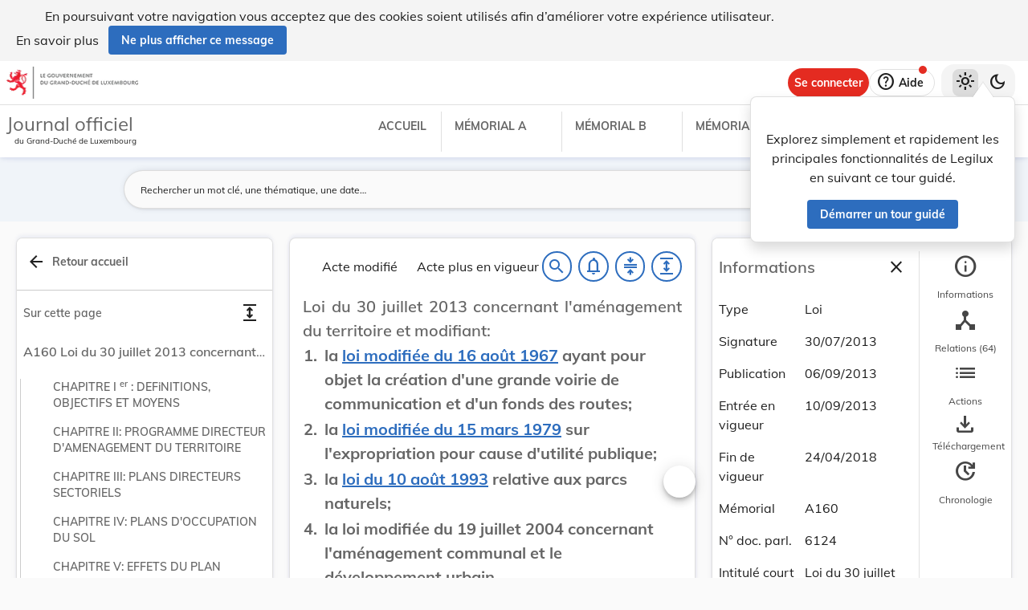

--- FILE ---
content_type: text/html
request_url: https://legilux.public.lu/filestore/eli/etat/leg/loi/2013/07/30/n5/jo/fr/html/eli-etat-leg-loi-2013-07-30-n5-jo-fr-html.html
body_size: 20091
content:
<?xml version="1.0" encoding="UTF-8"?><html xmlns="http://www.w3.org/1999/xhtml" xmlns:akoma="http://docs.oasis-open.org/legaldocml/ns/akn/3.0/CSD13" xmlns:scl="http://www.scl.lu" xmlns:m="http://www.w3.org/1998/Math/MathML"><head><meta xmlns:fo="http://www.w3.org/1999/XSL/Format" xmlns:axf="http://www.antennahouse.com/names/XSL/Extensions" content="text/html; charset=utf-8" http-equiv="content-type"/><meta xmlns:fo="http://www.w3.org/1999/XSL/Format" xmlns:axf="http://www.antennahouse.com/names/XSL/Extensions" content="" name="version"/><title>Journal officiel du Grand-Duché de Luxembourg</title><link rel="stylesheet" href="https://data.legilux.public.lu/resources/css/daily.css"/><link href="https://www.w3schools.com/w3css/4/w3.css" rel="stylesheet"/><link href="https://cdnjs.cloudflare.com/ajax/libs/font-awesome/4.7.0/css/font-awesome.min.css" rel="stylesheet"/><style id="legilux-styling">
                    @font-face {
                        font-family: "Arrows tfb";
                        src: url("https://data.legilux.public.lu/resources/ttf/Arrowstfb.ttf");
                        src: url("https://data.legilux.public.lu/resources/ttf/Arrowstfb.ttf") format("truetype");
                        font-display: swap;
                    }
                    .rotate {
                        height:200px;
                        margin-right: -10em;
                        margin-left: -10em;
                        /* FF3.5+ */
                        -moz-transform: rotate(-90.0deg);
                        /* Opera 10.5 */
                        -o-transform: rotate(-90.0deg);
                        /* Saf3.1+, Chrome */
                        -webkit-transform: rotate(-90.0deg);
                        /* IE6,IE7 */
                        filter: progid: DXImageTransform.Microsoft.BasicImage(rotation=0.083);
                        /* IE8 */
                        -ms-filter: "progid:DXImageTransform.Microsoft.BasicImage(rotation=0.083)";
                        /* Standard */
                        transform: rotate(-90.0deg);
                    }
                    a.noteCall {
                        text-decoration: none!important;
                        cursor: pointer;
                    }
                    .Segoe {
                        font-family: Segoe UI symbol;
                    }
                    .Arrowstfb {
                    font-family: Arrows tfb;
                    }
                    .ArialUnicodeMS {
                    font-family: Arial Unicode MS;
                    }
                    .Verdana {
                    font-family: Verdana;
                    }
                    .CourierNew {
                    font-family: Courier New;
                    }
                    .img-center {
                    display: flex;
                    justify-content: center; /* centre horizontalement */
                    align-items: center;     /* centre verticalement */
                    }
                </style>
<!-- METAS START -->
<script type="application/ld+json">
{
  "@context" : "http://schema.org/",
  "legislationPassedBy" : "Grand-Duché de Luxembourg",
  "@type" : "Legislation",
  "@id" : "http://data.legilux.public.lu/eli/etat/leg/loi/2013/07/30/n5/jo",
  "legislationDate" : "2013-07-30",
  "legislationIdentifier" : "2013A3080A",
  "legislationLegalForce" : {
    "@id" : "https://schema.org/NotInForce"
  },
  "datePublished" : "2013-09-06",
  "legislationType" : "loi",
  "name" : "Loi du 30 juillet 2013 concernant l'aménagement du territoire et modifiant:  1. la loi modifiée du 16 août 1967 ayant pour objet la création d'une grande voirie de communication et d'un fonds des routes;  2. la loi modifiée du 15 mars 1979 sur l'expropriation pour cause d'utilité publique;  3. la loi du 10 août 1993 relative aux parcs naturels;  4. la loi modifiée du 19 juillet 2004 concernant l'aménagement communal et le développement urbain.",
  "license" : "http://creativecommons.org/licenses/by/4.0/",
  "publisher" : "http://data.legilux.public.lu/resource/authority/legal-institution/ME",
  "copyrightHolder" : "État",
  "legislationResponsible" : [ {
    "@id" : "http://data.legilux.public.lu/resource/authority/legal-institution/MI",
    "@type" : "Organization",
    "name" : "Affaires intérieures"
  } ],
  "isPartOf" : [ {
    "@id" : "http://data.legilux.public.lu/eli/etat/leg/memorial/2013/a160",
    "@type" : "Legislation"
  } ],
  "legislationDraft" : [ {
    "@id" : "http://data.legilux.public.lu/eli/etat/proj/pl/20100036",
    "@type" : "Legislation"
  } ],
  "citation" : [ {
    "@id" : "http://data.legilux.public.lu/eli/etat/leg/loi/1979/02/25/n3/jo",
    "@type" : "Legislation"
  }, {
    "@id" : "http://data.legilux.public.lu/eli/etat/leg/loi/1976/12/09/n1/jo",
    "@type" : "Legislation"
  }, {
    "@id" : "http://data.legilux.public.lu/eli/etat/leg/loi/1964/05/25/n1/jo",
    "@type" : "Legislation"
  }, {
    "@id" : "http://data.legilux.public.lu/eli/etat/leg/rgd/1979/06/15/n8/jo",
    "@type" : "Legislation"
  }, {
    "@id" : "http://data.legilux.public.lu/eli/etat/leg/loi/1974/03/20/n1/jo",
    "@type" : "Legislation"
  }, {
    "@id" : "http://data.legilux.public.lu/eli/etat/leg/loi/1804/03/21/n1/jo",
    "@type" : "Legislation"
  } ],
  "legislationChanges" : [ {
    "@id" : "http://data.legilux.public.lu/eli/etat/leg/loi/1979/03/15/n3/jo",
    "@type" : "Legislation"
  }, {
    "@id" : "http://data.legilux.public.lu/eli/etat/leg/loi/1967/08/16/n1/jo",
    "@type" : "Legislation"
  }, {
    "@id" : "http://data.legilux.public.lu/eli/etat/leg/loi/1993/08/10/n1/jo",
    "@type" : "Legislation"
  }, {
    "@id" : "http://data.legilux.public.lu/eli/etat/leg/loi/2004/07/19/n1/jo",
    "@type" : "Legislation"
  }, {
    "@id" : "http://data.legilux.public.lu/eli/etat/leg/loi/1999/05/21/n1/jo",
    "@type" : "Legislation"
  } ],
  "@reverse" : {
    "isBasedOn" : [ {
      "@id" : "http://data.legilux.public.lu/eli/etat/adm/amin/2014/07/15/n2/jo",
      "@type" : "Legislation"
    }, {
      "@id" : "http://data.legilux.public.lu/eli/etat/leg/rgd/2017/07/28/a715/jo",
      "@type" : "Legislation"
    }, {
      "@id" : "http://data.legilux.public.lu/eli/etat/leg/dgc/2016/07/29/n1/jo",
      "@type" : "Legislation"
    }, {
      "@id" : "http://data.legilux.public.lu/eli/etat/leg/dgc/2016/01/29/n1/jo",
      "@type" : "Legislation"
    }, {
      "@id" : "http://data.legilux.public.lu/eli/etat/adm/amin/2014/11/27/b2330/jo",
      "@type" : "Legislation"
    }, {
      "@id" : "http://data.legilux.public.lu/eli/etat/adm/amin/2017/01/13/b1789/jo",
      "@type" : "Legislation"
    }, {
      "@id" : "http://data.legilux.public.lu/eli/etat/leg/dgc/2015/10/23/n1/jo",
      "@type" : "Legislation"
    }, {
      "@id" : "http://data.legilux.public.lu/eli/etat/leg/rgd/2016/08/24/n1/jo",
      "@type" : "Legislation"
    }, {
      "@id" : "http://data.legilux.public.lu/eli/etat/adm/amin/2017/07/25/b2332/jo",
      "@type" : "Legislation"
    }, {
      "@id" : "http://data.legilux.public.lu/eli/etat/leg/dgc/2015/10/30/n1/jo",
      "@type" : "Legislation"
    }, {
      "@id" : "http://data.legilux.public.lu/eli/etat/leg/rgd/2018/04/08/a266/jo",
      "@type" : "Legislation"
    }, {
      "@id" : "http://data.legilux.public.lu/eli/etat/leg/rgd/2015/07/03/n1/jo",
      "@type" : "Legislation"
    }, {
      "@id" : "http://data.legilux.public.lu/eli/etat/adm/amin/2018/03/15/b767/jo",
      "@type" : "Legislation"
    }, {
      "@id" : "http://data.legilux.public.lu/eli/etat/adm/amin/2017/05/30/b1831/jo",
      "@type" : "Legislation"
    }, {
      "@id" : "http://data.legilux.public.lu/eli/etat/leg/rgd/2016/03/15/n7/jo",
      "@type" : "Legislation"
    }, {
      "@id" : "http://data.legilux.public.lu/eli/etat/adm/amin/2017/05/23/b2334/jo",
      "@type" : "Legislation"
    }, {
      "@id" : "http://data.legilux.public.lu/eli/etat/leg/rgd/2017/12/01/a1057/jo",
      "@type" : "Legislation"
    }, {
      "@id" : "http://data.legilux.public.lu/eli/etat/leg/dgc/2015/10/02/n1/jo",
      "@type" : "Legislation"
    }, {
      "@id" : "http://data.legilux.public.lu/eli/etat/adm/amin/2015/02/04/b2333/jo",
      "@type" : "Legislation"
    }, {
      "@id" : "http://data.legilux.public.lu/eli/etat/adm/amin/2015/12/14/b2328/jo",
      "@type" : "Legislation"
    }, {
      "@id" : "http://data.legilux.public.lu/eli/etat/adm/amin/2018/02/05/b496/jo",
      "@type" : "Legislation"
    }, {
      "@id" : "http://data.legilux.public.lu/eli/etat/adm/amin/2014/09/30/n1/jo",
      "@type" : "Legislation"
    }, {
      "@id" : "http://data.legilux.public.lu/eli/etat/leg/rgd/2017/12/01/a1039/jo",
      "@type" : "Legislation"
    }, {
      "@id" : "http://data.legilux.public.lu/eli/etat/adm/amin/2017/01/12/b2331/jo",
      "@type" : "Legislation"
    }, {
      "@id" : "http://data.legilux.public.lu/eli/etat/adm/amin/2014/05/27/n3/jo",
      "@type" : "Legislation"
    }, {
      "@id" : "http://data.legilux.public.lu/eli/etat/adm/amin/2015/11/18/n1/jo",
      "@type" : "Legislation"
    }, {
      "@id" : "http://data.legilux.public.lu/eli/etat/leg/rgd/2016/02/26/n1/jo",
      "@type" : "Legislation"
    }, {
      "@id" : "http://data.legilux.public.lu/eli/etat/adm/amin/2014/09/26/b2327/jo",
      "@type" : "Legislation"
    }, {
      "@id" : "http://data.legilux.public.lu/eli/etat/adm/amin/2015/03/16/n1/jo",
      "@type" : "Legislation"
    }, {
      "@id" : "http://data.legilux.public.lu/eli/etat/leg/rgd/2015/04/12/n3/jo",
      "@type" : "Legislation"
    }, {
      "@id" : "http://data.legilux.public.lu/eli/etat/leg/dgc/2016/01/29/n3/jo",
      "@type" : "Legislation"
    }, {
      "@id" : "http://data.legilux.public.lu/eli/etat/leg/dgc/2016/01/29/n2/jo",
      "@type" : "Legislation"
    }, {
      "@id" : "http://data.legilux.public.lu/eli/etat/adm/amin/2017/07/25/b2329/jo",
      "@type" : "Legislation"
    }, {
      "@id" : "http://data.legilux.public.lu/eli/etat/leg/rgd/2016/03/29/n3/jo",
      "@type" : "Legislation"
    }, {
      "@id" : "http://data.legilux.public.lu/eli/etat/adm/amin/2013/10/18/n1/jo",
      "@type" : "Legislation"
    }, {
      "@id" : "http://data.legilux.public.lu/eli/etat/leg/rgd/2013/08/27/n3/jo",
      "@type" : "Legislation"
    }, {
      "@id" : "http://data.legilux.public.lu/eli/etat/leg/rgd/2016/10/07/n1/jo",
      "@type" : "Legislation"
    }, {
      "@id" : "http://data.legilux.public.lu/eli/etat/leg/dgc/2017/02/17/a333/jo",
      "@type" : "Legislation"
    }, {
      "@id" : "http://data.legilux.public.lu/eli/etat/leg/rgd/2016/01/26/n6/jo",
      "@type" : "Legislation"
    }, {
      "@id" : "http://data.legilux.public.lu/eli/etat/adm/amin/2015/03/05/n3/jo",
      "@type" : "Legislation"
    } ],
    "citation" : [ {
      "@id" : "http://data.legilux.public.lu/eli/etat/leg/div/2017/09/28/a982/jo",
      "@type" : "Legislation"
    }, {
      "@id" : "http://data.legilux.public.lu/eli/etat/leg/pr/2014/06/16/n3/jo",
      "@type" : "Legislation"
    }, {
      "@id" : "http://data.legilux.public.lu/eli/etat/leg/loi/2016/12/23/n19/jo",
      "@type" : "Legislation"
    }, {
      "@id" : "http://data.legilux.public.lu/eli/etat/leg/dgc/2016/12/14/a29/jo",
      "@type" : "Legislation"
    }, {
      "@id" : "http://data.legilux.public.lu/eli/etat/leg/pr/2014/06/16/n1/jo",
      "@type" : "Legislation"
    }, {
      "@id" : "http://data.legilux.public.lu/eli/etat/leg/pr/2014/06/16/n4/jo",
      "@type" : "Legislation"
    }, {
      "@id" : "http://data.legilux.public.lu/eli/etat/leg/div/2018/01/11/a252/jo",
      "@type" : "Legislation"
    }, {
      "@id" : "http://data.legilux.public.lu/eli/etat/leg/pr/2014/06/16/n2/jo",
      "@type" : "Legislation"
    }, {
      "@id" : "http://data.legilux.public.lu/eli/etat/leg/rgd/2017/03/08/a320/jo",
      "@type" : "Legislation"
    } ],
    "legislationChanges" : [ {
      "@id" : "http://data.legilux.public.lu/eli/etat/leg/loi/2017/03/03/a318/jo",
      "@type" : "Legislation"
    }, {
      "@id" : "http://data.legilux.public.lu/eli/etat/leg/loi/2018/04/17/a271/jo",
      "@type" : "Legislation"
    } ]
  },
  "temporalCoverage" : "2013-09-10 - 2018-04-24",
  "keywords" : "voirie, aménagement communal, aménagement du territoire, urbanisme, utilité publique, parc naturel, organisation",
  "encoding" : [ {
    "@type" : "LegislationObject",
    "fileFormat" : "http://publications.europa.eu/resource/authority/file-type/HTML",
    "contentUrl" : "http://data.legilux.public.lu/filestore/eli/etat/leg/loi/2013/07/30/n5/jo/fr/html/eli-etat-leg-loi-2013-07-30-n5-jo-fr-html.html"
  } ]
}
</script>
<meta about="http://data.legilux.public.lu/eli/etat/leg/loi/2013/07/30/n5/jo" typeof="http://data.europa.eu/eli/ontology#LegalResource" />
<meta about="http://data.legilux.public.lu/eli/etat/leg/loi/2013/07/30/n5/jo" property="http://data.europa.eu/eli/ontology#amends" resource="http://data.legilux.public.lu/eli/etat/leg/loi/1967/08/16/n1/jo" />
<meta about="http://data.legilux.public.lu/eli/etat/leg/loi/2013/07/30/n5/jo" property="http://data.europa.eu/eli/ontology#amends" resource="http://data.legilux.public.lu/eli/etat/leg/loi/2004/07/19/n1/jo" />
<meta about="http://data.legilux.public.lu/eli/etat/leg/loi/2013/07/30/n5/jo" property="http://data.europa.eu/eli/ontology#amends" resource="http://data.legilux.public.lu/eli/etat/leg/loi/1979/03/15/n3/jo" />
<meta about="http://data.legilux.public.lu/eli/etat/leg/loi/2013/07/30/n5/jo" property="http://data.europa.eu/eli/ontology#amends" resource="http://data.legilux.public.lu/eli/etat/leg/loi/1993/08/10/n1/jo" />
<meta about="http://data.legilux.public.lu/eli/etat/leg/loi/2013/07/30/n5/jo" property="http://data.europa.eu/eli/ontology#cites" resource="http://data.legilux.public.lu/eli/etat/leg/loi/1804/03/21/n1/jo" />
<meta about="http://data.legilux.public.lu/eli/etat/leg/loi/2013/07/30/n5/jo" property="http://data.europa.eu/eli/ontology#cites" resource="http://data.legilux.public.lu/eli/etat/leg/loi/1976/12/09/n1/jo" />
<meta about="http://data.legilux.public.lu/eli/etat/leg/loi/2013/07/30/n5/jo" property="http://data.europa.eu/eli/ontology#cites" resource="http://data.legilux.public.lu/eli/etat/leg/loi/1979/02/25/n3/jo" />
<meta about="http://data.legilux.public.lu/eli/etat/leg/loi/2013/07/30/n5/jo" property="http://data.europa.eu/eli/ontology#cites" resource="http://data.legilux.public.lu/eli/etat/leg/rgd/1979/06/15/n8/jo" />
<meta about="http://data.legilux.public.lu/eli/etat/leg/loi/2013/07/30/n5/jo" property="http://data.europa.eu/eli/ontology#cites" resource="http://data.legilux.public.lu/eli/etat/leg/loi/1974/03/20/n1/jo" />
<meta about="http://data.legilux.public.lu/eli/etat/leg/loi/2013/07/30/n5/jo" property="http://data.europa.eu/eli/ontology#cites" resource="http://data.legilux.public.lu/eli/etat/leg/loi/1964/05/25/n1/jo" />
<meta about="http://data.legilux.public.lu/eli/etat/leg/loi/2013/07/30/n5/jo" property="http://data.europa.eu/eli/ontology#date_document" content="2013-07-30" datatype="http://www.w3.org/2001/XMLSchema#date" />
<meta about="http://data.legilux.public.lu/eli/etat/leg/loi/2013/07/30/n5/jo" property="http://data.europa.eu/eli/ontology#date_publication" content="2013-09-06" datatype="http://www.w3.org/2001/XMLSchema#date" />
<meta about="http://data.legilux.public.lu/eli/etat/leg/loi/2013/07/30/n5/jo" property="http://data.europa.eu/eli/ontology#is_about" resource="http://data.legilux.public.lu/resource/authority/legal-subject/973" />
<meta about="http://data.legilux.public.lu/eli/etat/leg/loi/2013/07/30/n5/jo" property="http://data.europa.eu/eli/ontology#is_about" resource="http://data.legilux.public.lu/resource/authority/legal-subject/972" />
<meta about="http://data.legilux.public.lu/eli/etat/leg/loi/2013/07/30/n5/jo" property="http://data.europa.eu/eli/ontology#is_about" resource="http://data.legilux.public.lu/resource/authority/legal-subject/977" />
<meta about="http://data.legilux.public.lu/eli/etat/leg/loi/2013/07/30/n5/jo" property="http://data.europa.eu/eli/ontology#is_about" resource="http://data.legilux.public.lu/resource/authority/legal-subject/683" />
<meta about="http://data.legilux.public.lu/eli/etat/leg/loi/2013/07/30/n5/jo" property="http://data.europa.eu/eli/ontology#is_about" resource="http://data.legilux.public.lu/resource/authority/legal-subject/5" />
<meta about="http://data.legilux.public.lu/eli/etat/leg/loi/2013/07/30/n5/jo" property="http://data.europa.eu/eli/ontology#is_about" resource="http://data.legilux.public.lu/resource/authority/legal-subject/3153" />
<meta about="http://data.legilux.public.lu/eli/etat/leg/loi/2013/07/30/n5/jo" property="http://data.europa.eu/eli/ontology#is_about" resource="http://data.legilux.public.lu/resource/authority/legal-subject/504" />
<meta about="http://data.legilux.public.lu/eli/etat/leg/loi/2013/07/30/n5/jo" property="http://data.europa.eu/eli/ontology#is_member_of" resource="http://data.legilux.public.lu/eli/etat/leg/loi/2013/07/30/n5" />
<meta about="http://data.legilux.public.lu/eli/etat/leg/loi/2013/07/30/n5/jo" property="http://data.europa.eu/eli/ontology#is_realized_by" resource="http://data.legilux.public.lu/eli/etat/leg/loi/2013/07/30/n5/jo/fr" />
<meta about="http://data.legilux.public.lu/eli/etat/leg/loi/2013/07/30/n5/jo" property="http://data.europa.eu/eli/ontology#repeals" resource="http://data.legilux.public.lu/eli/etat/leg/loi/1999/05/21/n1/jo" />
<meta about="http://data.legilux.public.lu/eli/etat/leg/loi/2013/07/30/n5/jo" property="http://data.europa.eu/eli/ontology#responsibility_of_agent" resource="http://data.legilux.public.lu/resource/authority/legal-institution/MI" />
<meta about="http://data.legilux.public.lu/eli/etat/leg/loi/2013/07/30/n5/jo" property="http://data.europa.eu/eli/ontology#type_document" resource="http://data.legilux.public.lu/resource/authority/resource-type/LOI" />
<meta about="http://data.legilux.public.lu/eli/etat/leg/loi/2013/07/30/n5/jo/fr" typeof="http://data.europa.eu/eli/ontology#LegalExpression" />
<meta about="http://data.legilux.public.lu/eli/etat/leg/loi/2013/07/30/n5/jo/fr" property="http://data.europa.eu/eli/ontology#is_embodied_by" resource="http://data.legilux.public.lu/eli/etat/leg/loi/2013/07/30/n5/jo/fr/html" />
<meta about="http://data.legilux.public.lu/eli/etat/leg/loi/2013/07/30/n5/jo/fr" property="http://data.europa.eu/eli/ontology#is_embodied_by" resource="http://data.legilux.public.lu/eli/etat/leg/loi/2013/07/30/n5/jo/fr/docx" />
<meta about="http://data.legilux.public.lu/eli/etat/leg/loi/2013/07/30/n5/jo/fr" property="http://data.europa.eu/eli/ontology#is_embodied_by" resource="http://data.legilux.public.lu/eli/etat/leg/loi/2013/07/30/n5/jo/fr/pdf" />
<meta about="http://data.legilux.public.lu/eli/etat/leg/loi/2013/07/30/n5/jo/fr" property="http://data.europa.eu/eli/ontology#is_embodied_by" resource="http://data.legilux.public.lu/eli/etat/leg/loi/2013/07/30/n5/jo/fr/xml" />
<meta about="http://data.legilux.public.lu/eli/etat/leg/loi/2013/07/30/n5/jo/fr" property="http://data.europa.eu/eli/ontology#title" content="Loi du 30 juillet 2013 concernant l'aménagement du territoire et modifiant: 1. la loi modifiée du 16 août 1967 ayant pour objet la création d'une grande voirie de communication et d'un fonds des routes; 2. la loi modifiée du 15 mars 1979 sur l'expropriation pour cause d'utilité publique; 3. la loi du 10 août 1993 relative aux parcs naturels; 4. la loi modifiée du 19 juillet 2004 concernant l'aménagement communal et le développement urbain." xml:lang="fr" />
<meta about="http://data.legilux.public.lu/eli/etat/leg/loi/2013/07/30/n5/jo/fr" property="http://data.europa.eu/eli/ontology#title_short" content="Loi du 30 juillet 2013 concernant l'aménagement du territoire." xml:lang="fr" />
<meta about="http://data.legilux.public.lu/eli/etat/leg/loi/2013/07/30/n5/jo/fr/html" typeof="http://data.europa.eu/eli/ontology#Format" />
<meta about="http://data.legilux.public.lu/eli/etat/leg/loi/2013/07/30/n5/jo/fr/html" property="http://data.europa.eu/eli/ontology#format" resource="http://www.iana.org/assignments/media-types/text/html" />
<meta about="http://data.legilux.public.lu/eli/etat/leg/loi/2013/07/30/n5/jo/fr/html" property="http://data.europa.eu/eli/ontology#licence" resource="http://creativecommons.org/licenses/by/4.0/" />
<meta about="http://data.legilux.public.lu/eli/etat/leg/loi/2013/07/30/n5/jo/fr/html" property="http://data.europa.eu/eli/ontology#publisher_agent" resource="http://data.legilux.public.lu/resource/authority/legal-institution/ME" />
<meta about="http://data.legilux.public.lu/eli/etat/leg/loi/2013/07/30/n5/jo/fr/html" property="http://data.europa.eu/eli/ontology#rightsholder_agent" resource="http://data.legilux.public.lu/resource/authority/legal-institution/ME" />
<!-- METAS END -->


</head><body class="rich-text rich-text-main"><p style="display: none;" aria-hidden="true">Le contenu de la version HTML du Journal officiel                    luxembourgeois est identique à la version PDF.
                </p><!--HTML generation v5.1. (13/11/2018)-->
<div class="richtext_act  richtext_hierarchicalStructure"><div>
	<h1 id="intituleAct" class="richtext_longTitle  richtext_h1 richtext_withoutIndent">
			<p style="" class="richtext_p">Loi du 30 juillet 2013 concernant l'aménagement du territoire et modifiant: </p>
                <table xmlns:xalan="http://xml.apache.org/xalan" xmlns:recueil="http://www.scl.lu/recueil" width="100%" class="richtext_ol richtext_h1" style="font-weight: bold;width:100%!important;"><tr class="richtext_elementLI" style=""><td class="richtext_numLI" style="">1. </td><td class="richtext_contentLI"><span class="richtext_li">la <a style="cursor: pointer;" href="http://data.legilux.public.lu/eli/etat/leg/loi/1967/08/16/n1" target="new">loi modifiée du 16 août 1967</a> ayant pour objet la création d'une grande voirie de communication et d'un fonds des routes;</span></td></tr><tr class="richtext_elementLI" style=""><td class="richtext_numLI" style="">2. </td><td class="richtext_contentLI"><span class="richtext_li">la <a style="cursor: pointer;" href="http://data.legilux.public.lu/eli/etat/leg/loi/1979/03/15/n3" target="new">loi modifiée du 15 mars 1979</a> sur l'expropriation pour cause d'utilité publique;</span></td></tr><tr class="richtext_elementLI" style=""><td class="richtext_numLI" style="">3. </td><td class="richtext_contentLI"><span class="richtext_li">la <a style="cursor: pointer;" href="http://data.legilux.public.lu/eli/etat/leg/loi/1993/08/10/n1" target="new">loi du 10 août 1993</a> relative aux parcs naturels;</span></td></tr><tr class="richtext_elementLI" style=""><td class="richtext_numLI" style="">4. </td><td class="richtext_contentLI"><span class="richtext_li">la loi modifiée du 19 juillet 2004 concernant l'aménagement communal et le développement urbain.</span></td></tr></table>
	</h1><hr style="border: 0;height: 1px;background-image: linear-gradient(to right, rgba(0, 0, 0, 0), rgba(0, 0, 0, 0.75), rgba(0, 0, 0, 0));margin-top:15px;margin-bottom:15px;">​</hr><div id="toc" class="richtext_toc"><div style="margin-top:20px; display:block;"><a class="richtext_toc_link" href="#section_1_heading">
                            ​
                            <div class="richtext_heading_toc_lvl1">CHAPITRE Ier: DEFiNITIONS, OBJECTIFS ET MOYENS</div></a><a class="richtext_toc_link" href="#section_2_heading">
                            ​
                            <div class="richtext_heading_toc_lvl1">CHAPiTRE II: PROGRAMME DIRECTEUR D'AMENAGEMENT DU TERRITOIRE</div></a><a class="richtext_toc_link" href="#section_3_heading">
                            ​
                            <div class="richtext_heading_toc_lvl1">CHAPITRE III: PLANS DIRECTEURS SECTORIELS</div></a><a class="richtext_toc_link" href="#section_4_heading">
                            ​
                            <div class="richtext_heading_toc_lvl1">CHAPITRE IV: PLANS D'OCCUPATION DU SOL</div></a><a class="richtext_toc_link" href="#section_5_heading">
                            ​
                            <div class="richtext_heading_toc_lvl1">CHAPITRE V: EFFETS DU PLAN DIRECTEUR SECTORIEL ET DU PLAN D'OCCUPATION DU SOL</div></a><a class="richtext_toc_link" href="#section_6_heading">
                            ​
                            <div class="richtext_heading_toc_lvl1">CHAPITRE VI: MISE EN OEUVRE DU PLAN DIRECTEUR SECTORIEL ET DU PLAN D'OCCUPATION DU SOL</div></a><a class="richtext_toc_link" href="#section_6.section_1_heading">
                            ​
                            <div class="richtext_heading_toc_lvl2">Section 1: Expropriation</div></a><a class="richtext_toc_link" href="#section_6.section_2_heading">
                            ​
                            <div class="richtext_heading_toc_lvl2">Section 2: droit de préemption</div></a><a class="richtext_toc_link" href="#section_6.section_3_heading">
                            ​
                            <div class="richtext_heading_toc_lvl2">Section 3: indemnités</div></a><a class="richtext_toc_link" href="#section_7_heading">
                            ​
                            <div class="richtext_heading_toc_lvl1">CHAPITRE VII: ORGANES D'AMENAGEMENT</div></a><a class="richtext_toc_link" href="#section_8_heading">
                            ​
                            <div class="richtext_heading_toc_lvl1">CHAPITRE VIII: SANCTIONS PENALES</div></a><a class="richtext_toc_link" href="#section_9_heading">
                            ​
                            <div class="richtext_heading_toc_lvl1">CHAPITRE IX: DISPOSITIONS MODIFICATIVES ET ABROGATOIRES</div></a><a class="richtext_toc_link" href="#section_10_heading">
                            ​
                            <div class="richtext_heading_toc_lvl1">CHAPITRE X: DISPOSITIONS TRANSITOIRES</div></a><a class="richtext_toc_link" href="#section_11_heading">
                            ​
                            <div class="richtext_heading_toc_lvl1">CHAPITRE XI: INTITULE ABREGE</div></a></div></div><hr style="border: 0;height: 1px;background-image: linear-gradient(to right, rgba(0, 0, 0, 0), rgba(0, 0, 0, 0.75), rgba(0, 0, 0, 0));margin-top:15px;margin-bottom:15px;">​</hr>

          
               <p style="" class="richtext_p">Nous Henri, Grand-Duc de Luxembourg, Duc de Nassau,</p>
               <p style="" class="richtext_p">Notre Conseil d'Etat entendu;</p>
               <p style="" class="richtext_p">De l'assentiment de la Chambre des Députés;</p>
          
          
                <p style="" class="richtext_p">Vu la décision de la Chambre des Députés du 9 juillet 2013 et celle du Conseil d'Etat du 12 juillet 2013 portant qu'il n'y a pas lieu à second vote;</p>
     
            
                <p style="" class="richtext_p  richtext_formula">Avons ordonné et ordonnons:</p>
            
        <div xmlns:xalan="http://xml.apache.org/xalan" xmlns:recueil="http://www.scl.lu/recueil" class="richtext_body  richtext_bodyType">
          
          <div id="section_1" class="richtext_section richtext_section" style=""><a style="color: black;" name="section_1">​</a><div style="font-size: 120%;" class="richtext_heading_section" id="section_1_heading"><p style="font-size: 120%;"><span style="font-size: 120%;">CHAPITRE I<sup class="richtext_sup richtext_inline">er</sup>: DEFiNITIONS, OBJECTIFS ET MOYENS</span></p></div>
               
               <div id="art_1er" class="richtext_article"><a style="color: black;" name="art_1er">​</a><p class=" richtext_num_article richtext_inline" style="">Art. 1<sup class="richtext_sup richtext_inline">er</sup>.</p>
                    
                    <div class="richtext_paragraph richtext_paragraph" style="">
                         
                         <div class="richtext_alinea">
                            
                                <p style="" class="richtext_p"><span style="padding-right:5px; " class=" richtext_num_paragraph richtext_inline">(1)</span>L'aménagement du territoire organise le territoire national et en assure le développement en respectant les particularités et les ressources propres des diverses régions qui le composent. Il a pour objectif d'assurer aux habitants du pays des conditions de vie optimales par une mise en valeur harmonieuse et un développement durable de ses régions en valorisant leurs ressources respectives et en maintenant un équilibre structurel et économique entre elles.</p>
                            
                        </div>
                    </div>
                    <div class="richtext_paragraph richtext_paragraph" style="">
                         
                         <div class="richtext_alinea">
                            
                                <p style="" class="richtext_p"><span style="padding-right:5px; " class=" richtext_num_paragraph richtext_inline">(2)</span>L'aménagement du territoire identifie et définit d'une manière prospective les enjeux majeurs de l'organisation et du développement du territoire. Il assure à l'échelle nationale et régionale la coordination de l'action politique et administrative en vue de l'utilisation rationnelle du sol et de l'espace et de la protection des paysages.</p>
                            
                        </div>
                         <div class="richtext_alinea">
                            
                                <p style="" class="richtext_p">Il a pour objet de contribuer à la conception des initiatives et de surveiller et de coordonner les mesures destinées:</p>
                                <table width="100%" class="richtext_ol" style="width:100%!important;"><tr class="richtext_elementLI" style=""><td class="richtext_numLI">(a)</td><td class="richtext_contentLI"><span class="richtext_li">à la valorisation optimale des ressources économiques et humaines;</span></td></tr><tr class="richtext_elementLI" style=""><td class="richtext_numLI">(b)</td><td class="richtext_contentLI"><span class="richtext_li">à la gestion responsable de l'environnement, en général, et des ressources naturelles et énergétiques, en particulier;</span></td></tr><tr class="richtext_elementLI" style=""><td class="richtext_numLI">(c)</td><td class="richtext_contentLI"><span class="richtext_li">au développement harmonieux des structures urbaines et rurales, y compris l'habitat et les réseaux de communication et d'approvisionnement, dans le respect du patrimoine culturel et naturel;</span></td></tr><tr class="richtext_elementLI" style=""><td class="richtext_numLI">(d)</td><td class="richtext_contentLI"><span class="richtext_li">à la mise en oeuvre de la contribution nationale à la politique transfrontalière et interrégionale et</span></td></tr><tr class="richtext_elementLI" style=""><td class="richtext_numLI">(e)</td><td class="richtext_contentLI"><span class="richtext_li">à la protection de la population et des biens contre les risques naturels ainsi que les nuisances environnementales.</span></td></tr></table>
                            
                        </div>
                    </div>
               </div>
               <div id="art_2" class="richtext_article"><a style="color: black;" name="art_2">​</a><p class=" richtext_num_article richtext_inline" style="">Art. 2.</p>
                    
                    <div class="richtext_paragraph richtext_paragraph" style="">
                         
                         <div class="richtext_alinea">
                            
                                <p style="" class="richtext_p"><span style="padding-right:5px; " class=" richtext_num_paragraph richtext_inline">(1)</span>Sans préjudice des attributions organiques d'autres départements ministériels, le ministre ayant l'Aménagement du territoire dans ses attributions, appelé par la suite «le ministre», est chargé de l'exécution des dispositions de la présente loi. A cet effet, il reçoit communication de tous les dossiers, documents et renseignements nécessaires à l'accomplissement de sa mission de la part des départements ministériels et des services généraux qui en dépendent sans pouvoir pour autant entraver la marche de leurs activités.</p>
                            
                        </div>
                    </div>
                    <div class="richtext_paragraph richtext_paragraph" style="">
                         
                         <div class="richtext_alinea">
                            
                                <p style="" class="richtext_p"><span style="padding-right:5px; " class=" richtext_num_paragraph richtext_inline">(2)</span>Le ministre participe à la programmation et à la définition des lieux d'implantation des projets d'envergure régionale, nationale ou transfrontalière réalisés dans le cadre des investissements publics et il examine tous les propositions et projets initiés par les autres membres du Gouvernement pour autant que la réalisation de ces propositions et projets soit susceptible d'avoir une répercussion directe sur les objectifs de l'aménagement du territoire définis à l'article 1<sup class="richtext_sup richtext_inline">er</sup>.</p>
                            
                        </div>
                         <div class="richtext_alinea">
                            
                                <p style="" class="richtext_p">A cet effet les départements ministériels, les administrations publiques qui en dépendent ainsi que les administrations communales informent le ministre de tous les projets et études ayant trait aux objectifs de la présente loi et d'envergure régionale, nationale ou encore transfrontalière, notamment ceux ayant un impact sur l'utilisation du sol et de l'espace et sur l'équilibre régional et interrégional, et lui fournissent tous les documents y afférents, y compris ceux de nature législative et réglementaire.</p>
                            
                        </div>
                         <div class="richtext_alinea">
                            
                                <p style="" class="richtext_p">Le ministre peut solliciter auprès des autres membres du Gouvernement et auprès des administrations placées sous leur autorité d'être associé à l'élaboration des propositions et projets visés par le présent paragraphe.</p>
                            
                        </div>
                    </div>
                    <div class="richtext_paragraph richtext_paragraph" style="">
                         
                         <div class="richtext_alinea">
                            
                                <p style="" class="richtext_p"><span style="padding-right:5px; " class=" richtext_num_paragraph richtext_inline">(3)</span>Le ministre coordonne les moyens d'aménagement définis à l'article 4, qui sont à mettre en oeuvre en vue des mesures à prendre ou des décisions à proposer au Gouvernement. En cas de désaccord avec un autre membre du</p>
                            
                        </div>
                         <div class="richtext_alinea">
                            
                                <p style="" class="richtext_p">Gouvernement sur la mise en oeuvre de la politique de l'aménagement du territoire et des instruments afférents, le ministre établit un rapport circonstancié sur l'objet du désaccord et sur les divergences de vue et en réfère au Gouvernement qui en décide.</p>
                            
                        </div>
                    </div>
                    <div class="richtext_paragraph richtext_paragraph" style="">
                         
                         <div class="richtext_alinea">
                            
                                <p style="" class="richtext_p"><span style="padding-right:5px; " class=" richtext_num_paragraph richtext_inline">(4)</span>Le ministre est assisté d'un Conseil supérieur de l'aménagement du territoire, appelé par la suite «Conseil supérieur».</p>
                            
                        </div>
                    </div>
               </div>
               <div id="art_3" class="richtext_article"><a style="color: black;" name="art_3">​</a><p class=" richtext_num_article richtext_inline" style="">Art. 3.</p>
                    
                    <div class="richtext_alinea">
                        
                            <p style="" class="richtext_p  richtext_p">Le territoire national peut être subdivisé en un nombre limité de régions d'aménagement définies dans le programme directeur, qui en désigne également les centres de développement et d'attraction respectifs.</p>
                    <p style="" class="richtext_p  richtext_p">Le ministre peut, suite à l'accord du Gouvernement en conseil, conclure pour compte de l'Etat avec plusieurs communes contiguës ou avec des communes membres d'un parc naturel des conventions visant un développement territorial intégré, coordonné et durable.</p>
               
                    </div>
                </div>
               <div id="art_4" class="richtext_article"><a style="color: black;" name="art_4">​</a><p class=" richtext_num_article richtext_inline" style="">Art. 4.</p>
                    
                    <div class="richtext_paragraph richtext_paragraph" style="">
                         
                         <div class="richtext_alinea">
                            
                                <p style="" class="richtext_p"><span style="padding-right:5px; " class=" richtext_num_paragraph richtext_inline">(1)</span>La politique d'aménagement à mettre en oeuvre par le Gouvernement dans l'intérêt des objectifs visés à l'article 1<sup class="richtext_sup richtext_inline">er</sup> de la présente loi concerne principalement:</p>
                                <table width="100%" class="richtext_ul" style="width:100%!important;"><tr class="richtext_elementLI" style=""><td class="richtext_numLI" style="">
                            •
                        </td><td class="richtext_contentLI"><span class="richtext_li">les mesures ayant trait à l'occupation du sol y compris les plans d'aménagement communaux et celles résultant de l'application de la législation sur la protection de la nature et des ressources naturelles;</span></td></tr><tr class="richtext_elementLI" style=""><td class="richtext_numLI" style="">
                            •
                        </td><td class="richtext_contentLI"><span class="richtext_li">les investissements publics dans les domaines suivants: zones d'activités économiques, voies de communication, approvisionnement en eau et en énergie, évacuation et traitement des déchets solides et liquides, zones et équipements de loisirs et de tourisme, immeubles et équipements administratifs, scolaires, socioculturels, militaires, hospitaliers, sanitaires, sportifs ainsi que logements;</span></td></tr><tr class="richtext_elementLI" style=""><td class="richtext_numLI" style="">
                            •
                        </td><td class="richtext_contentLI"><span class="richtext_li">toute infrastructure et tout équipement ayant un impact majeur sur l'aménagement du territoire, l'utilisation du sol ou l'équilibre interrégional.</span></td></tr></table>
                            
                        </div>
                    </div>
                    <div class="richtext_paragraph richtext_paragraph" style="">
                         
                         <div class="richtext_alinea">
                            
                                <p style="" class="richtext_p"><span style="padding-right:5px; " class=" richtext_num_paragraph richtext_inline">(2)</span>Les moyens à mettre en oeuvre par le ministre pour l'exécution de la politique d'aménagement du territoire du Gouvernement sont notamment:</p>
                                <table width="100%" class="richtext_ul" style="width:100%!important;"><tr class="richtext_elementLI" style=""><td class="richtext_numLI" style="">
                            •
                        </td><td class="richtext_contentLI"><span class="richtext_li">le programme directeur d'aménagement du territoire;</span></td></tr><tr class="richtext_elementLI" style=""><td class="richtext_numLI" style="">
                            •
                        </td><td class="richtext_contentLI"><span class="richtext_li">les plans directeurs sectoriels;</span></td></tr><tr class="richtext_elementLI" style=""><td class="richtext_numLI" style="">
                            •
                        </td><td class="richtext_contentLI"><span class="richtext_li">les plans d'occupation du sol;</span></td></tr><tr class="richtext_elementLI" style=""><td class="richtext_numLI" style="">
                            •
                        </td><td class="richtext_contentLI"><span class="richtext_li">les conventions entre l'Etat et des communes conclues au terme de l'article 3.</span></td></tr></table>
                            
                        </div>
                    </div>
                    <div class="richtext_paragraph richtext_paragraph" style="">
                         
                         <div class="richtext_alinea">
                            
                                <p style="" class="richtext_p"><span style="padding-right:5px; " class=" richtext_num_paragraph richtext_inline">(3)</span>Le ministre fait périodiquement, et au moins tous les trois ans, au nom du Gouvernement rapport à la Chambre des députés sur la situation en matière d'aménagement du territoire.</p>
                            
                        </div>
                    </div>
                    <div class="richtext_paragraph richtext_paragraph" style="">
                         
                         <div class="richtext_alinea">
                            
                                <p style="" class="richtext_p"><span style="padding-right:5px; " class=" richtext_num_paragraph richtext_inline">(4)</span>Lors de la détermination des objectifs en matière d'aménagement du territoire, le Gouvernement collabore avec les Etats et les régions voisins en vue de coordonner les politiques d'aménagement respectives. La mise en oeuvre de cette politique se fera principalement au niveau intercommunal transfrontalier.</p>
                            
                        </div>
                    </div>
               </div>
          </div>
          <div id="section_2" class="richtext_section richtext_section" style=""><a style="color: black;" name="section_2">​</a><div style="font-size: 120%;" class="richtext_heading_section" id="section_2_heading"><p style="font-size: 120%;"><span style="font-size: 120%;">CHAPiTRE II: PROGRAMME DIRECTEUR D'AMENAGEMENT DU TERRITOIRE</span></p></div>
               
               <div id="art_5" class="richtext_article"><a style="color: black;" name="art_5">​</a><p class=" richtext_num_article richtext_inline" style="">Art. 5.</p>
                    
                    <div class="richtext_paragraph richtext_paragraph" style="">
                         
                         <div class="richtext_alinea">
                            
                                <p style="" class="richtext_p"><span style="padding-right:5px; " class=" richtext_num_paragraph richtext_inline">(1)</span>Le programme directeur d'aménagement du territoire, appelé par la suite «le programme directeur», assure l'intégration et la coordination des politiques sectorielles ayant un impact sur l'aménagement du territoire dans le cadre des objectifs prévus à l'article 1<sup class="richtext_sup richtext_inline">er</sup>. Le programme directeur peut être complété par une partie graphique.</p>
                            
                        </div>
                    </div>
                    <div class="richtext_paragraph richtext_paragraph" style="">
                         
                         <div class="richtext_alinea">
                            
                                <p style="" class="richtext_p"><span style="padding-right:5px; " class=" richtext_num_paragraph richtext_inline">(2)</span>Le programme directeur arrête les orientations et les objectifs du Gouvernement en ce qui concerne le développement durable du cadre de vie de la population, la valorisation des ressources humaines et naturelles, le développement des activités économiques, ainsi que les mesures à prendre en vue de leur réalisation.</p>
                            
                        </div>
                    </div>
               </div>
               <div id="art_6" class="richtext_article"><a style="color: black;" name="art_6">​</a><p class=" richtext_num_article richtext_inline" style="">Art. 6.</p>
                    
                    <div class="richtext_paragraph richtext_paragraph" style="">
                         
                         <div class="richtext_alinea">
                            
                                <p style="" class="richtext_p"><span style="padding-right:5px; " class=" richtext_num_paragraph richtext_inline">(1)</span>Le programme directeur est élaboré sur décision du Gouvernement.</p>
                            
                        </div>
                    </div>
                    <div class="richtext_paragraph richtext_paragraph" style="">
                         
                         <div class="richtext_alinea">
                            
                                <p style="" class="richtext_p"><span style="padding-right:5px; " class=" richtext_num_paragraph richtext_inline">(2)</span>Le projet de programme directeur est élaboré par le ministre en collaboration avec un groupe de travail dont la composition, l'organisation et le fonctionnement sont arrêtés par règlement grand-ducal. Le projet de programme directeur est transmis aux communes et au Conseil supérieur qui disposent d'un délai de trois mois à compter de cette transmission pour se prononcer. Le ministre établit un rapport de synthèse des observations qui sont parvenues de la part des communes au ministre ayant l'Intérieur dans ses attributions dans le délai précité. Ce rapport ainsi que l'avis du Conseil supérieur, s'il est parvenu au ministre dans le délai précité, sont joints au projet de programme directeur.</p>
                            
                        </div>
                         <div class="richtext_alinea">
                            
                                <p style="" class="richtext_p">Le ministre propose au Gouvernement les suites à réserver auxdits avis et les modifications éventuelles du projet de programme directeur.</p>
                            
                        </div>
                    </div>
                    <div class="richtext_paragraph richtext_paragraph" style="">
                         
                         <div class="richtext_alinea">
                            
                                <p style="" class="richtext_p"><span style="padding-right:5px; " class=" richtext_num_paragraph richtext_inline">(3)</span>Le projet de programme directeur fait l'objet d'une déclaration du ministre au nom du Gouvernement devant la Chambre des députés.</p>
                            
                        </div>
                    </div>
                    <div class="richtext_paragraph richtext_paragraph" style="">
                         
                         <div class="richtext_alinea">
                            
                                <p style="" class="richtext_p"><span style="padding-right:5px; " class=" richtext_num_paragraph richtext_inline">(4)</span>Au terme de cette phase d'élaboration et de consultation, sur proposition du ministre, le Gouvernement en conseil arrête le programme directeur qui est publié au Mémorial.</p>
                            
                        </div>
                    </div>
                    <div class="richtext_paragraph richtext_paragraph" style="">
                         
                         <div class="richtext_alinea">
                            
                                <p style="" class="richtext_p"><span style="padding-right:5px; " class=" richtext_num_paragraph richtext_inline">(5)</span>Le programme directeur peut être complété ou modifié. La procédure à suivre est la même que celle effectuée lors de la première élaboration.</p>
                            
                        </div>
                    </div>
               </div>
               <div id="art_7" class="richtext_article"><a style="color: black;" name="art_7">​</a><p class=" richtext_num_article richtext_inline" style="">Art. 7.</p>
                    
                    <div class="richtext_paragraph richtext_paragraph" style="">
                         
                         <div class="richtext_alinea">
                            
                                <p style="" class="richtext_p"><span style="padding-right:5px; " class=" richtext_num_paragraph richtext_inline">(1)</span>Dès sa publication au Mémorial, le programme directeur oriente les démarches et les décisions du Gouvernement et des communes. Le plan d'aménagement général et les plans d'aménagement particulier des communes doivent être conformes aux orientations du programme directeur.</p>
                            
                        </div>
                    </div>
                    <div class="richtext_paragraph richtext_paragraph" style="">
                         
                         <div class="richtext_alinea">
                            
                                <p style="" class="richtext_p"><span style="padding-right:5px; " class=" richtext_num_paragraph richtext_inline">(2)</span>Le programme directeur peut être précisé, soit pour la totalité du territoire national, soit pour une partie déterminée seulement, par des plans directeurs sectoriels ou par des plans d'occupation du sol qui comportent une partie écrite et une partie graphique. La partie graphique complète et visualise les mesures d'aménagement arrêtées par la partie écrite.</p>
                            
                        </div>
                    </div>
               </div>
          </div>
          <div id="section_3" class="richtext_section richtext_section" style=""><a style="color: black;" name="section_3">​</a><div style="font-size: 120%;" class="richtext_heading_section" id="section_3_heading"><p style="font-size: 120%;"><span style="font-size: 120%;">CHAPITRE III: PLANS DIRECTEURS SECTORIELS</span></p></div>
               
               <div id="art_8" class="richtext_article"><a style="color: black;" name="art_8">​</a><p class=" richtext_num_article richtext_inline" style="">Art. 8.</p>
                    
                    <div class="richtext_alinea">
                        
                            <p style="" class="richtext_p  richtext_p">Le plan directeur sectoriel concerne un ou plusieurs secteurs d'activités ou d'interventions gouvernementales. Il intègre et précise pour le secteur d'activité concerné les options nationales et les programmations sectorielles dont il assure la coordination.</p>
               
                    </div>
                </div>
               <div id="art_9" class="richtext_article"><a style="color: black;" name="art_9">​</a><p class=" richtext_num_article richtext_inline" style="">Art. 9.</p>
                    
                    <div class="richtext_paragraph richtext_paragraph" style="">
                         
                         <div class="richtext_alinea">
                            
                                <p style="" class="richtext_p"><span style="padding-right:5px; " class=" richtext_num_paragraph richtext_inline">(1)</span>Les projets de plans directeurs sectoriels sont à la demande soit du ministre, soit du ou des ministres concernés par l'objet du plan directeur sectoriel visé, élaborés par des groupes de travail comprenant des représentants des ministères et des administrations de l'Etat concernés.</p>
                            
                        </div>
                    </div>
                    <div class="richtext_paragraph richtext_paragraph" style="">
                         
                         <div class="richtext_alinea">
                            
                                <p style="" class="richtext_p"><span style="padding-right:5px; " class=" richtext_num_paragraph richtext_inline">(2)</span>Sur décision du Gouvernement en conseil, publiée sous forme abrégée au Mémorial et insérée dans quatre quotidiens publiés au Luxembourg, le projet de plan directeur sectoriel est transmis aux communes concernées ainsi qu'au Conseil supérieur qui disposent d'un délai de quatre mois pour se prononcer.</p>
                            
                        </div>
                    </div>
                    <div class="richtext_paragraph richtext_paragraph" style="">
                         
                         <div class="richtext_alinea">
                            
                                <p style="" class="richtext_p"><span style="padding-right:5px; " class=" richtext_num_paragraph richtext_inline">(3)</span>Dès sa réception par la commune, le projet de plan directeur sectoriel est déposé pendant trente jours à la maison communale où le public peut en prendre connaissance. Le dépôt est publié par voie d'affiches apposées dans la commune de la manière usuelle et portant invitation à prendre connaissance des pièces. En outre, le Gouvernement diffuse à deux reprises, et ce à une semaine d'intervalle, un avis de publication dans la presse. Cet avis précise les délais et la procédure à respecter par les intéressés.</p>
                            
                        </div>
                         <div class="richtext_alinea">
                            
                                <p style="" class="richtext_p">Dans les trente jours qui suivent le dépôt public du projet de plan, le ministre détermine les communes pour lesquelles une ou plusieurs réunions conjointes sont organisées; dans ce cas, il fixe les date, heure et lieu de la réunion.</p>
                            
                        </div>
                         <div class="richtext_alinea">
                            
                                <p style="" class="richtext_p">Ces réunions ont lieu en présence du ministre ou de son délégué ainsi que d'un membre au moins du collège des bourgmestre et échevins de chaque commune concernée. Chaque collège des bourgmestre et échevins y invite la population de sa commune.</p>
                            
                        </div>
                         <div class="richtext_alinea">
                            
                                <p style="" class="richtext_p">Les observations des intéressés concernant le projet de plan doivent être présentées par écrit au collège des bourgmestre et échevins dans les quarante-cinq jours à compter du dépôt public effectué conformément à l'alinéa 1.</p>
                            
                        </div>
                    </div>
                    <div class="richtext_paragraph richtext_paragraph" style="">
                         
                         <div class="richtext_alinea">
                            
                                <p style="" class="richtext_p"><span style="padding-right:5px; " class=" richtext_num_paragraph richtext_inline">(4)</span>Le ministre établit un rapport de synthèse des observations qui dans le délai visé au paragraphe 2 sont parvenues de la part des communes et syndicats de communes consultés au ministre ayant l'Intérieur dans ses attributions. Ce rapport ainsi que l'avis du Conseil supérieur, s'il est parvenu au ministre dans le délai précité, sont joints au projet de plan directeur sectoriel. Le ministre propose au Gouvernement les suites à réserver auxdits avis et les modifications éventuelles du projet de plan directeur sectoriel.</p>
                            
                        </div>
                    </div>
                    <div class="richtext_paragraph richtext_paragraph" style="">
                         
                         <div class="richtext_alinea">
                            
                                <p style="" class="richtext_p"><span style="padding-right:5px; " class=" richtext_num_paragraph richtext_inline">(5)</span>Le projet de plan directeur sectoriel fait l'objet d'une déclaration du ministre au nom du Gouvernement devant la Chambre des députés.</p>
                            
                        </div>
                    </div>
                    <div class="richtext_paragraph richtext_paragraph" style="">
                         
                         <div class="richtext_alinea">
                            
                                <p style="" class="richtext_p"><span style="padding-right:5px; " class=" richtext_num_paragraph richtext_inline">(6)</span>Le plan directeur sectoriel est déclaré obligatoire par règlement grand-ducal et publié au Mémorial.</p>
                            
                        </div>
                    </div>
                    <div class="richtext_paragraph richtext_paragraph" style="">
                         
                         <div class="richtext_alinea">
                            
                                <p style="" class="richtext_p"><span style="padding-right:5px; " class=" richtext_num_paragraph richtext_inline">(7)</span>L'exécution des plans déclarés obligatoires est d'utilité publique.</p>
                            
                        </div>
                    </div>
                    <div class="richtext_paragraph richtext_paragraph" style="">
                         
                         <div class="richtext_alinea">
                            
                                <p style="" class="richtext_p"><span style="padding-right:5px; " class=" richtext_num_paragraph richtext_inline">(8)</span>Pour chaque plan directeur sectoriel, il est institué une commission de suivi. Cette commission a pour mission d'assurer le suivi de la mise en oeuvre du plan à moyen et à long terme, d'informer régulièrement de cette mise en</p>
                            
                        </div>
                         <div class="richtext_alinea">
                            
                                <p style="" class="richtext_p">oeuvre le ministre et de proposer, le cas échéant, des modifications.</p>
                            
                        </div>
                         <div class="richtext_alinea">
                            
                                <p style="" class="richtext_p">La composition, l'organisation et le fonctionnement de la commission sont arrêtés par règlement grand-ducal.</p>
                            
                        </div>
                    </div>
                    <div class="richtext_paragraph richtext_paragraph" style="">
                         
                         <div class="richtext_alinea">
                            
                                <p style="" class="richtext_p"><span style="padding-right:5px; " class=" richtext_num_paragraph richtext_inline">(9)</span>Le ministre informe périodiquement, et au moins tous les trois ans, le Gouvernement et la Chambre des députés ainsi que les communes concernées sur l'état de la mise en oeuvre des plans directeurs sectoriels.</p>
                            
                        </div>
                    </div>
               </div>
               <div id="art_10" class="richtext_article"><a style="color: black;" name="art_10">​</a><p class=" richtext_num_article richtext_inline" style="">Art. 10.</p>
                    
                    <div class="richtext_paragraph richtext_paragraph" style="">
                         
                         <div class="richtext_alinea">
                            
                                <p style="" class="richtext_p"><span style="padding-right:5px; " class=" richtext_num_paragraph richtext_inline">(1)</span>Les plans directeurs sectoriels peuvent être modifiés en tout ou en partie. Ces modifications interviennent selon la procédure prévue à l'article 9.</p>
                            
                        </div>
                         <div class="richtext_alinea">
                            
                                <p style="" class="richtext_p">Toutefois, des modifications ponctuelles peuvent intervenir suivant la procédure allégée prévue au paragraphe 2.</p>
                            
                        </div>
                         <div class="richtext_alinea">
                            
                                <p style="" class="richtext_p">Sont considérées comme ponctuelles les modifications qui ont pour objet l'adaptation d'un plan directeur sectoriel sur un ou plusieurs points précis sans mettre en cause la structure générale ou les orientations et objectifs du plan directeur sectoriel concerné et sans aggraver les servitudes qu'il a introduites ni ajouter des servitudes nouvelles pour le domaine communal et les propriétés privées.</p>
                            
                        </div>
                    </div>
                    <div class="richtext_paragraph richtext_paragraph" style="">
                         
                         <div class="richtext_alinea">
                            
                                <p style="" class="richtext_p"><span style="padding-right:5px; " class=" richtext_num_paragraph richtext_inline">(2)</span>Sur décision du Gouvernement en conseil, publiée sous forme abrégée au Mémorial et insérée dans quatre quotidiens publiés au Luxembourg, les projets de modification ponctuelle d'un plan directeur sectoriel sont transmis aux communes concernées ainsi qu'au Conseil supérieur qui disposent d'un délai de trois mois pour se prononcer.</p>
                            
                        </div>
                         <div class="richtext_alinea">
                            
                                <p style="" class="richtext_p">Le ministre établit un rapport de synthèse des observations qui sont parvenues dans le délai précité de la part des communes et des syndicats de communes consultés au ministre ayant l'Intérieur dans ses attributions. Le rapport de synthèse ainsi que l'avis du Conseil supérieur, si celui-ci lui est parvenu dans le délai précité, sont joints au projet de modification ponctuelle. Le ministre propose au Gouvernement les suites à réserver auxdits avis et les modifications éventuelles du projet de modification ponctuelle.</p>
                            
                        </div>
                         <div class="richtext_alinea">
                            
                                <p style="" class="richtext_p">Les modifications ponctuelles des plans directeurs sectoriels sont déclarées obligatoires par règlement grand-ducal et publiées au Mémorial.</p>
                            
                        </div>
                    </div>
               </div>
          </div>
          <div id="section_4" class="richtext_section richtext_section" style=""><a style="color: black;" name="section_4">​</a><div style="font-size: 120%;" class="richtext_heading_section" id="section_4_heading"><p style="font-size: 120%;"><span style="font-size: 120%;">CHAPITRE IV: PLANS D'OCCUPATION DU SOL</span></p></div>
               
               <div id="art_11" class="richtext_article"><a style="color: black;" name="art_11">​</a><p class=" richtext_num_article richtext_inline" style="">Art. 11.</p>
                    
                    <div class="richtext_paragraph richtext_paragraph" style="">
                         
                         <div class="richtext_alinea">
                            
                                <p style="" class="richtext_p"><span style="padding-right:5px; " class=" richtext_num_paragraph richtext_inline">(1)</span>Un plan d'occupation du sol porte sur l'aménagement d'une aire déterminée, définie à l'échelle cadastrale, en y conférant une affectation précise et détaillée, en interdisant des affectations déterminées ou en soumettant celles-ci à des conditions particulières. Il indique les zones et arrête les charges et les servitudes grevant les propriétés et les contraintes d'aménagement de ces zones en conformité avec les objectifs de la présente loi.</p>
                            
                        </div>
                         <div class="richtext_alinea">
                            
                                <p style="" class="richtext_p">Le plan d'occupation du sol doit être conforme aux orientations du programme directeur ainsi qu'aux prescriptions des plans directeurs sectoriels.</p>
                            
                        </div>
                    </div>
                    <div class="richtext_paragraph richtext_paragraph" style="">
                         
                         <div class="richtext_alinea">
                            
                                <p style="" class="richtext_p"><span style="padding-right:5px; " class=" richtext_num_paragraph richtext_inline">(2)</span>Le plan d'occupation du sol doit contenir des indications quant au mode et au degré d'utilisation du sol ainsi que l'intégration dans le tissu urbain existant des terrains ou ensembles de terrains qui en font l'objet, tout en fixant, le cas échéant, les prescriptions urbanistiques servant à garantir l'intégration des constructions et aménagements existants à préserver.</p>
                            
                        </div>
                    </div>
                    <div class="richtext_paragraph richtext_paragraph" style="">
                         
                         <div class="richtext_alinea">
                            
                                <p style="" class="richtext_p"><span style="padding-right:5px; " class=" richtext_num_paragraph richtext_inline">(3)</span>Le projet de plan d'occupation du sol est élaboré par le ministre en collaboration avec un groupe de travail comprenant des représentants des ministères et des administrations de l'Etat concernés.</p>
                            
                        </div>
                    </div>
               </div>
               <div id="art_12" class="richtext_article"><a style="color: black;" name="art_12">​</a><p class=" richtext_num_article richtext_inline" style="">Art. 12.</p>
                    
                    <div class="richtext_alinea">
                        
                            <p style="" class="richtext_p  richtext_p">Dès la décision du Gouvernement en conseil, sur proposition du ministre, de faire élaborer un ou plusieurs plans visés à l'article 11, le ministre informe le ou les collèges des bourgmestre et échevins des communes territorialement concernées de cette décision ainsi que de l'objet du plan et de la délimitation de l'aire faisant l'objet de l'aménagement.</p>
                    <p style="" class="richtext_p  richtext_p">La décision du Gouvernement en conseil est publiée sous forme abrégée au Mémorial et insérée dans quatre quotidiens publiés au Luxembourg.</p>
               
                    </div>
                </div>
               <div id="art_13" class="richtext_article"><a style="color: black;" name="art_13">​</a><p class=" richtext_num_article richtext_inline" style="">Art. 13.</p>
                    
                    <div class="richtext_paragraph richtext_paragraph" style="">
                         
                         <div class="richtext_alinea">
                            
                                <p style="" class="richtext_p"><span style="padding-right:5px; " class=" richtext_num_paragraph richtext_inline">(1)</span>Les communes territorialement concernées par un projet de plan d'occupation du sol dont le Gouvernement a décidé l'élaboration reçoivent communication du projet afférent pour enquête publique.</p>
                            
                        </div>
                    </div>
                    <div class="richtext_paragraph richtext_paragraph" style="">
                         
                         <div class="richtext_alinea">
                            
                                <p style="" class="richtext_p"><span style="padding-right:5px; " class=" richtext_num_paragraph richtext_inline">(2)</span>Dès sa réception par la commune, le projet de plan d'occupation du sol est déposé pendant trente jours à la maison communale où le public peut en prendre connaissance. Le dépôt est publié par voie d'affiches apposées dans la commune de la manière usuelle et portant invitation à prendre connaissance des pièces. En outre, le Gouvernement diffuse à deux reprises, et ce à une semaine d'intervalle, un avis de publication dans la presse. Cet avis précise les délais et la procédure à respecter par les intéressés.</p>
                            
                        </div>
                    </div>
                    <div class="richtext_paragraph richtext_paragraph" style="">
                         
                         <div class="richtext_alinea">
                            
                                <p style="" class="richtext_p"><span style="padding-right:5px; " class=" richtext_num_paragraph richtext_inline">(3)</span>Le collège des bourgmestre et échevins doit tenir au moins une réunion d'information de la population en présence du ministre ou de son délégué dans les trente jours qui suivent le dépôt public des plans. Cette réunion peut</p>
                            
                        </div>
                         <div class="richtext_alinea">
                            
                                <p style="" class="richtext_p">être tenue conjointement avec d'autres communes.</p>
                            
                        </div>
                    </div>
                    <div class="richtext_paragraph richtext_paragraph" style="">
                         
                         <div class="richtext_alinea">
                            
                                <p style="" class="richtext_p"><span style="padding-right:5px; " class=" richtext_num_paragraph richtext_inline">(4)</span>Les observations des intéressés concernant le projet de plan doivent être présentées par écrit au collège des bourgmestre et échevins dans les quarante-cinq jours à compter du dépôt public effectué conformément au paragraphe 2.</p>
                            
                        </div>
                    </div>
                    <div class="richtext_paragraph richtext_paragraph" style="">
                         
                         <div class="richtext_alinea">
                            
                                <p style="" class="richtext_p"><span style="padding-right:5px; " class=" richtext_num_paragraph richtext_inline">(5)</span>Dans un délai de trois mois commençant à courir à partir du jour de la communication du projet, le collège des bourgmestre et échevins transmet au ministre ayant l'Intérieur dans ses attributions les observations qui lui ont été présentées par les intéressés, en y joignant l'avis du conseil communal au sujet de ces observations et il remet au ministre ayant l'Intérieur dans ses attributions l'avis du conseil communal au sujet de l'ensemble du projet.</p>
                            
                        </div>
                    </div>
                    <div class="richtext_paragraph richtext_paragraph" style="">
                         
                         <div class="richtext_alinea">
                            
                                <p style="" class="richtext_p"><span style="padding-right:5px; " class=" richtext_num_paragraph richtext_inline">(6)</span>Dans un délai d'un mois, le ministre ayant l'Intérieur dans ses attributions transmet au ministre les observations et les avis visés au paragraphe 5 en y joignant ses propres observations.</p>
                            
                        </div>
                         <div class="richtext_alinea">
                            
                                <p style="" class="richtext_p">Parallèlement à sa communication aux communes territorialement concernées, le projet de plan d'occupation du sol est soumis au Conseil supérieur pour avis. Le Conseil supérieur transmet son avis au ministre dans un délai de trois mois à partir de sa saisine.</p>
                            
                        </div>
                         <div class="richtext_alinea">
                            
                                <p style="" class="richtext_p">Le ministre propose au Gouvernement les suites à réserver aux observations et avis qui lui sont parvenus dans les délais précités et les modifications éventuelles du projet de plan d'occupation du sol.</p>
                            
                        </div>
                    </div>
                    <div class="richtext_paragraph richtext_paragraph" style="">
                         
                         <div class="richtext_alinea">
                            
                                <p style="" class="richtext_p"><span style="padding-right:5px; " class=" richtext_num_paragraph richtext_inline">(7)</span>En cas de manquement des autorités communales d'observer les formalités et les délais prévus aux paragraphes qui précèdent, le ministre ayant l'Intérieur dans ses attributions désigne un commissaire spécial, qui remplit les obligations de la commune aux frais de celle-ci. En cas de nomination d'un commissaire spécial, les délais prévus au présent article prennent cours à partir du jour de cette nomination.</p>
                            
                        </div>
                    </div>
                    <div class="richtext_paragraph richtext_paragraph" style="">
                         
                         <div class="richtext_alinea">
                            
                                <p style="" class="richtext_p"><span style="padding-right:5px; " class=" richtext_num_paragraph richtext_inline">(8)</span>Si le commissaire spécial est placé dans l'impossibilité de procéder dans les délais prévus au présent article aux devoirs lui impartis, le plan en élaboration peut être déclaré obligatoire par règlement grand-ducal avec ou sans modifications sur la base d'un rapport circonstancié de sa part.</p>
                            
                        </div>
                    </div>
               </div>
               <div id="art_14" class="richtext_article"><a style="color: black;" name="art_14">​</a><p class=" richtext_num_article richtext_inline" style="">Art. 14.</p>
                    
                    <div class="richtext_paragraph richtext_paragraph" style="">
                         
                         <div class="richtext_alinea">
                            
                                <p style="" class="richtext_p"><span style="padding-right:5px; " class=" richtext_num_paragraph richtext_inline">(1)</span>Les plans d'occupation du sol, après délibération du Gouvernement en conseil, sont déclarés obligatoires par règlement grand-ducal et publiés au Mémorial.</p>
                            
                        </div>
                         <div class="richtext_alinea">
                            
                                <p style="" class="richtext_p">Ils comportent une partie écrite et une partie graphique.</p>
                            
                        </div>
                    </div>
                    <div class="richtext_paragraph richtext_paragraph" style="">
                         
                         <div class="richtext_alinea">
                            
                                <p style="" class="richtext_p"><span style="padding-right:5px; " class=" richtext_num_paragraph richtext_inline">(2)</span>L'exécution des plans déclarés obligatoires est d'utilité publique.</p>
                            
                        </div>
                    </div>
               </div>
               <div id="art_15" class="richtext_article"><a style="color: black;" name="art_15">​</a><p class=" richtext_num_article richtext_inline" style="">Art. 15.</p>
                    
                    <div class="richtext_paragraph richtext_paragraph" style="">
                         
                         <div class="richtext_alinea">
                            
                                <p style="" class="richtext_p"><span style="padding-right:5px; " class=" richtext_num_paragraph richtext_inline">(1)</span>Le Gouvernement en conseil peut, sur proposition du ministre, abroger ou modifier de façon générale ou ponctuelle un plan d'occupation du sol.</p>
                            
                        </div>
                    </div>
                    <div class="richtext_paragraph richtext_paragraph" style="">
                         
                         <div class="richtext_alinea">
                            
                                <p style="" class="richtext_p"><span style="padding-right:5px; " class=" richtext_num_paragraph richtext_inline">(2)</span>La procédure prescrite pour le premier établissement des plans d'occupation du sol est applicable aux modifications et abrogations. L'enquête publique prévue à l'article 13 peut se limiter aux communes dont les territoires sont directement concernés.</p>
                            
                        </div>
                         <div class="richtext_alinea">
                            
                                <p style="" class="richtext_p">Toutefois, des modifications ponctuelles peuvent intervenir suivant la procédure allégée prévue au paragraphe 3.</p>
                            
                        </div>
                    </div>
                    <div class="richtext_paragraph richtext_paragraph" style="">
                         
                         <div class="richtext_alinea">
                            
                                <p style="" class="richtext_p"><span style="padding-right:5px; " class=" richtext_num_paragraph richtext_inline">(3)</span>Sont considérées comme ponctuelles les modifications qui ont pour objet l'adaptation d'un plan d'occupation du sol sur un ou plusieurs points précis sans mettre en cause la structure générale ou les orientations et objectifs du plan d'occupation du sol concerné. Une modification ponctuelle ne peut pas grever les propriétés de nouvelles charges ou servitudes ou restreindre autrement les droits de propriété.</p>
                            
                        </div>
                         <div class="richtext_alinea">
                            
                                <p style="" class="richtext_p">Sur décision du Gouvernement en conseil, publiée sous forme abrégée au Mémorial et insérée dans quatre quotidiens publiés au Luxembourg, les projets de modification ponctuelle d'un plan d'occupation du sol sont transmis aux communes concernées qui disposent d'un délai de deux mois pour se prononcer. Le ministre établit un rapport de synthèse des observations qui sont parvenues dans le délai précité de la part des communes consultées au ministre ayant l'Intérieur dans ses attributions. Ce rapport est joint au projet de modification ponctuelle. Le ministre propose au Gouvernement les suites à réserver auxdites observations et les modifications éventuelles du projet de modification ponctuelle.</p>
                            
                        </div>
                         <div class="richtext_alinea">
                            
                                <p style="" class="richtext_p">Les modifications ponctuelles d'un plan d'occupation du sol sont déclarées obligatoires par règlement grand-ducal et publiées au Mémorial.</p>
                            
                        </div>
                    </div>
               </div>
               <div id="art_16" class="richtext_article"><a style="color: black;" name="art_16">​</a><p class=" richtext_num_article richtext_inline" style="">Art. 16.</p>
                    
                    <div class="richtext_paragraph richtext_paragraph" style="">
                         
                         <div class="richtext_alinea">
                            
                                <p style="" class="richtext_p"><span style="padding-right:5px; " class=" richtext_num_paragraph richtext_inline">(1)</span>A partir du jour où le projet d'un plan d'occupation du sol est déposé à la maison communale, conformément à l'article 13, tout changement de destination du sol, tout morcellement des terrains, toute construction ou réparation confortatives, ainsi que tous les travaux généralement quelconques sont interdits, en tant que ces changements, morcellements, réparations ou travaux seraient contraires aux dispositions du projet de plan. Cette interdiction tombe si le plan n'est pas déclaré obligatoire dans les quatre années à partir du dépôt susmentionné. Les servitudes frappent les propriétés sans conférer de droit à indemnité.</p>
                            
                        </div>
                    </div>
                    <div class="richtext_paragraph richtext_paragraph" style="">
                         
                         <div class="richtext_alinea">
                            
                                <p style="" class="richtext_p"><span style="padding-right:5px; " class=" richtext_num_paragraph richtext_inline">(2)</span>Le ministre décide si les travaux envisagés ou entrepris sont conformes aux servitudes visées au paragraphe 1<sup class="richtext_sup richtext_inline">er</sup>.</p>
                            
                        </div>
                         <div class="richtext_alinea">
                            
                                <p style="" class="richtext_p">Les décisions sont notifiées aux intéressés par lettre recommandée à la poste avec accusé de réception. Copie en sera donnée à la commune intéressée par l'intermédiaire du ministre ayant l'Intérieur dans ses attributions. Dans les trois mois de la notification de la décision, les intéressés peuvent former un recours en réformation devant le tribunal administratif.</p>
                            
                        </div>
                    </div>
               </div>
               <div id="art_17" class="richtext_article"><a style="color: black;" name="art_17">​</a><p class=" richtext_num_article richtext_inline" style="">Art. 17.</p>
                    
                    <div class="richtext_paragraph richtext_paragraph" style="">
                         
                         <div class="richtext_alinea">
                            
                                <p style="" class="richtext_p"><span style="padding-right:5px; " class=" richtext_num_paragraph richtext_inline">(1)</span>Tous les actes et promesses de vente sur les fonds bâtis ou non feront mention du projet de plan ou du plan établi en vertu de la présente loi et régissant les fonds qui font l'objet de la cession. Ils spécifieront succinctement l'affectation de ces fonds telle qu'elle est prévue par le projet ou plan d'occupation du sol. La mention sera fondée sur une attestation à délivrer au vendeur par le ministre.</p>
                            
                        </div>
                    </div>
                    <div class="richtext_paragraph richtext_paragraph" style="">
                         
                         <div class="richtext_alinea">
                            
                                <p style="" class="richtext_p"><span style="padding-right:5px; " class=" richtext_num_paragraph richtext_inline">(2)</span>De même les affiches, annonces et autres instruments de publicité mentionneront ces dispositions. Ils ne porteront aucune indication qui soit contraire au projet ou plan d'occupation du sol ou qui soit de nature à induire les acquéreurs en erreur.</p>
                            
                        </div>
                    </div>
                    <div class="richtext_paragraph richtext_paragraph" style="">
                         
                         <div class="richtext_alinea">
                            
                                <p style="" class="richtext_p"><span style="padding-right:5px; " class=" richtext_num_paragraph richtext_inline">(3)</span>S'il y a lieu et dans la mesure où des restrictions au droit de propriété sont imposées, les documents ci-devant énumérés porteront également mention des décisions couvrant les fonds à céder à titre onéreux ou à titre gratuit et pris en exécution de la loi en vigueur concernant l'aménagement des communes.</p>
                            
                        </div>
                    </div>
                    <div class="richtext_paragraph richtext_paragraph" style="">
                         
                         <div class="richtext_alinea">
                            
                                <p style="" class="richtext_p"><span style="padding-right:5px; " class=" richtext_num_paragraph richtext_inline">(4)</span>L'inobservation des dispositions qui précèdent autorise l'acquéreur, le locataire, l'usufruitier et, à leur défaut, la commune de la situation de l'immeuble à poursuivre la nullité de l'acte de vente aux frais et dommages du vendeur et du notaire instrumentaire tenus solidairement et sans préjudice des réparations civiles, s'il y a lieu.</p>
                            
                        </div>
                    </div>
               </div>
               <div id="art_18" class="richtext_article"><a style="color: black;" name="art_18">​</a><p class=" richtext_num_article richtext_inline" style="">Art. 18.</p>
                    
                    <div class="richtext_paragraph richtext_paragraph" style="">
                         
                         <div class="richtext_alinea">
                            
                                <p style="" class="richtext_p"><span style="padding-right:5px; " class=" richtext_num_paragraph richtext_inline">(1)</span>Au cours des études ou travaux tendant à établir, à modifier ou à compléter un plan d'occupation du sol et jusqu'au moment du dépôt à la maison communale prévu à l'article 13, paragraphe 2, il peut être décidé que les immeubles touchés par le plan d'occupation du sol à l'étude ou en élaboration sont frappés des servitudes visées à l'article 16, sauf que les propriétaires restent libres de procéder aux travaux d'entretien et de réparation. Ces servitudes frappent les propriétés sans conférer de droit à indemnité.</p>
                            
                        </div>
                    </div>
                    <div class="richtext_paragraph richtext_paragraph" style="">
                         
                         <div class="richtext_alinea">
                            
                                <p style="" class="richtext_p"><span style="padding-right:5px; " class=" richtext_num_paragraph richtext_inline">(2)</span>La décision est prise par arrêté du Gouvernement en conseil.</p>
                            
                        </div>
                    </div>
                    <div class="richtext_paragraph richtext_paragraph" style="">
                         
                         <div class="richtext_alinea">
                            
                                <p style="" class="richtext_p"><span style="padding-right:5px; " class=" richtext_num_paragraph richtext_inline">(3)</span>La décision est publiée au Mémorial. Copie de la décision est transmise à la ou aux communes de la situation de l'immeuble. La décision est notifiée individuellement par le ministre par lettre recommandée avec avis de réception aux titulaires de droits réels sur l'immeuble concerné. Dans le cas où la résidence d'un titulaire n'est pas connue, la notification est adressée au bourgmestre de la ou des communes de situation de l'immeuble.</p>
                            
                        </div>
                    </div>
                    <div class="richtext_paragraph richtext_paragraph" style="">
                         
                         <div class="richtext_alinea">
                            
                                <p style="" class="richtext_p"><span style="padding-right:5px; " class=" richtext_num_paragraph richtext_inline">(4)</span>Les servitudes arrêtées par les plans d'occupation du sol ne deviennent définitives qu'au moment de l'entrée en vigueur du règlement grand-ducal qui les établit.</p>
                            
                        </div>
                    </div>
               </div>
          </div>
          <div id="section_5" class="richtext_section richtext_section" style=""><a style="color: black;" name="section_5">​</a><div style="font-size: 120%;" class="richtext_heading_section" id="section_5_heading"><p style="font-size: 120%;"><span style="font-size: 120%;">CHAPITRE V: EFFETS DU PLAN DIRECTEUR SECTORIEL ET DU PLAN D'OCCUPATION DU SOL</span></p></div>
               
               <div id="art_19" class="richtext_article"><a style="color: black;" name="art_19">​</a><p class=" richtext_num_article richtext_inline" style="">Art. 19.</p>
                    
                    <div class="richtext_paragraph richtext_paragraph" style="">
                         
                         <div class="richtext_alinea">
                            
                                <p style="" class="richtext_p"><span style="padding-right:5px; " class=" richtext_num_paragraph richtext_inline">(1)</span>Les plans d'occupation du sol déclarés obligatoires modifient de plein droit les plans et projets d'aménagement général et les plans et projets d'aménagement particulier des communes.</p>
                            
                        </div>
                    </div>
                    <div class="richtext_paragraph richtext_paragraph" style="">
                         
                         <div class="richtext_alinea">
                            
                                <p style="" class="richtext_p"><span style="padding-right:5px; " class=" richtext_num_paragraph richtext_inline">(2)</span>Le plan directeur sectoriel contient des prescriptions ainsi que des recommandations.</p>
                            
                        </div>
                    </div>
                    <div class="richtext_paragraph richtext_paragraph" style="">
                         
                         <div class="richtext_alinea">
                            
                                <p style="" class="richtext_p"><span style="padding-right:5px; " class=" richtext_num_paragraph richtext_inline">(3)</span>Les prescriptions sont des dispositions obligatoires. Les communes sont obligées de s'y conformer au niveau de leurs plan d'aménagement général et plans d'aménagement particulier.</p>
                            
                        </div>
                    </div>
                    <div class="richtext_paragraph richtext_paragraph" style="">
                         
                         <div class="richtext_alinea">
                            
                                <p style="" class="richtext_p"><span style="padding-right:5px; " class=" richtext_num_paragraph richtext_inline">(4)</span>Les recommandations sont des dispositions que les communes doivent prendre en considération lors de l'élaboration ou de la modification de leur plan d'aménagement général et de leurs plans d'aménagement particulier, tout en ayant la faculté de s'en écarter de manière motivée.</p>
                            
                        </div>
                    </div>
                    <div class="richtext_paragraph richtext_paragraph" style="">
                         
                         <div class="richtext_alinea">
                            
                                <p style="" class="richtext_p"><span style="padding-right:5px; " class=" richtext_num_paragraph richtext_inline">(5)</span>Si un plan ou projet de plan d'aménagement général ou un plan ou projet de plan d'aménagement particulier d'une commune s'avère incompatible avec les prescriptions d'un plan directeur sectoriel, la commune est tenue d'adapter le plan ou projet de plan d'aménagement général ou particulier à ces dispositions dans le délai prévu à cet effet par l'article 9, paragraphe 2 de la loi modifiée du 19 juillet 2004 concernant l'aménagement communal et le développement urbain.</p>
                            
                        </div>
                    </div>
                    <div class="richtext_paragraph richtext_paragraph" style="">
                         
                         <div class="richtext_alinea">
                            
                                <p style="" class="richtext_p"><span style="padding-right:5px; " class=" richtext_num_paragraph richtext_inline">(6)</span>A défaut pour les communes de se conformer au délai imparti par le paragraphe précédent, les prescriptions du plan directeur sectoriel modifient de plein droit le plan ou projet de plan d'aménagement général et les plans ou projets de plans d'aménagement particulier dans la mesure où ces derniers sont incompatibles avec ces prescriptions.</p>
                            
                        </div>
                    </div>
                    <div class="richtext_paragraph richtext_paragraph" style="">
                         
                         <div class="richtext_alinea">
                            
                                <p style="" class="richtext_p"><span style="padding-right:5px; " class=" richtext_num_paragraph richtext_inline">(7)</span>A partir du jour où le projet d'un plan directeur sectoriel est déposé à la maison communale, conformément à l'article 9, tout changement de destination du sol, tout morcellement des terrains, toute construction ou réparation confortatives, ainsi que tous les travaux généralement quelconques sont interdits, en tant que ces changements, morcellements, réparations ou travaux seraient contraires aux prescriptions du plan ou projet de plan. Cette interdiction est levée si le plan n'est pas déclaré obligatoire dans les cinq années à partir du dépôt susmentionné. Les servitudes frappent les propriétés sans conférer de droit à indemnité.</p>
                            
                        </div>
                         <div class="richtext_alinea">
                            
                                <p style="" class="richtext_p">Aucune autorisation de construire ne peut être délivrée si elle n'est pas conforme aux prescriptions du plan ou projet de plan.</p>
                            
                        </div>
                    </div>
                    <div class="richtext_paragraph richtext_paragraph" style="">
                         
                         <div class="richtext_alinea">
                            
                                <p style="" class="richtext_p"><span style="padding-right:5px; " class=" richtext_num_paragraph richtext_inline">(8)</span>Par dérogation aux paragraphes 5 et 7 alinéa 1, au cas où le vote du conseil communal sur le projet d'aménagement général, tel que prévu à l'article 10 de la loi précitée du 19 juillet 2004, intervient avant l'entrée en vigueur du règlement grand-ducal déclarant obligatoire le plan directeur sectoriel, la commune peut achever sa procédure d'adoption du plan d'aménagement général. Dans ce cas, la commune doit procéder à une mise en conformité par révision, telle que prévue par l'article 8 de la loi précitée du 19 juillet 2004. Cette révision doit intervenir dans les deux années à partir de l'entrée en vigueur du règlement grand-ducal déclarant obligatoire le plan directeur sectoriel.</p>
                            
                        </div>
                    </div>
               </div>
          </div>
          <div id="section_6" class="richtext_section richtext_section" style=""><a style="color: black;" name="section_6">​</a><div style="font-size: 120%;" class="richtext_heading_section" id="section_6_heading"><p style="font-size: 120%;"><span style="font-size: 120%;">CHAPITRE VI: MISE EN OEUVRE DU PLAN DIRECTEUR SECTORIEL ET DU PLAN D'OCCUPATION DU SOL</span></p></div>
               
               <div id="section_6.section_1" class="richtext_section richtext_section" style=""><a style="color: black;" name="section_6.section_1">​</a><div style="font-size: 115%;" class="richtext_heading_section" id="section_6.section_1_heading"><p style="font-size: 115%;"><span style="font-size: 115%;">Section 1: Expropriation</span></p></div>
                    
                    <div id="art_20" class="richtext_article"><a style="color: black;" name="art_20">​</a><p class=" richtext_num_article richtext_inline" style="">Art. 20.</p>
                         
                         <div class="richtext_paragraph richtext_paragraph" style="">
                              
                              <div class="richtext_alinea">
                                
                                    <p style="" class="richtext_p"><span style="padding-right:5px; " class=" richtext_num_paragraph richtext_inline">(1)</span>L'Etat et les communes territorialement compétentes sont autorisés à poursuivre l'acquisition et l'expropriation pour cause d'utilité publique des immeubles nécessaires à la réalisation des plans directeurs sectoriels et des plans d'occupation du sol rendus obligatoires en vertu des articles 9 et 14.</p>
                                
                            </div>
                         </div>
                         <div class="richtext_paragraph richtext_paragraph" style="">
                              
                              <div class="richtext_alinea">
                                
                                    <p style="" class="richtext_p"><span style="padding-right:5px; " class=" richtext_num_paragraph richtext_inline">(2)</span>L'expropriation est poursuivie sur base des dispositions de la loi du 15 mars 1979 sur l'expropriation pour cause d'utilité publique et de la loi modifiée du 16 août 1967 ayant pour objet la création d'une grande voirie de communication et d'un fonds des routes.</p>
                                
                            </div>
                         </div>
                    </div>
               </div>
               <div id="section_6.section_2" class="richtext_section richtext_section" style=""><a style="color: black;" name="section_6.section_2">​</a><div style="font-size: 115%;" class="richtext_heading_section" id="section_6.section_2_heading"><p style="font-size: 115%;"><span style="font-size: 115%;">Section 2: droit de préemption</span></p></div>
                    
                    <div id="art_21" class="richtext_article"><a style="color: black;" name="art_21">​</a><p class=" richtext_num_article richtext_inline" style="">Art. 21.</p>
                         
                         <div class="richtext_paragraph richtext_paragraph" style="">
                              
                              <div class="richtext_alinea">
                                
                                    <p style="" class="richtext_p"><span style="padding-right:5px; " class=" richtext_num_paragraph richtext_inline">(1)</span>Les plans directeurs sectoriels et les plans d'occupation du sol rendus obligatoires en vertu des articles 9 et 14 peuvent conférer un droit de préemption au profit de l'Etat et des communes territorialement compétentes en vue de la réalisation de leurs objectifs.</p>
                                
                            </div>
                              <div class="richtext_alinea">
                                
                                    <p style="" class="richtext_p">La partie écrite et la partie graphique des plans en question doivent indiquer avec précision les terrains auxquels s'applique le droit de préemption.</p>
                                
                            </div>
                         </div>
                         <div class="richtext_paragraph richtext_paragraph" style="">
                              
                              <div class="richtext_alinea">
                                
                                    <p style="" class="richtext_p"><span style="padding-right:5px; " class=" richtext_num_paragraph richtext_inline">(2)</span>Le droit de préemption s'applique à toute aliénation à titre onéreux, en ce compris tout apport en société, des biens visés au paragraphe précédent. Est assimilée à l'aliénation d'un bien susvisé toute convention à titre onéreux opérant une mise à disposition et un transfert de propriété différé.</p>
                                
                            </div>
                         </div>
                         <div class="richtext_paragraph richtext_paragraph" style="">
                              
                              <div class="richtext_alinea">
                                
                                    <p style="" class="richtext_p"><span style="padding-right:5px; " class=" richtext_num_paragraph richtext_inline">(3)</span>L'Etat est prioritaire sur tout autre titulaire d'un droit de préemption légal ou conventionnel.</p>
                                
                            </div>
                         </div>
                         <div class="richtext_paragraph richtext_paragraph" style="">
                              
                              <div class="richtext_alinea">
                                
                                    <p style="" class="richtext_p"><span style="padding-right:5px; " class=" richtext_num_paragraph richtext_inline">(4)</span>Ne tombent toutefois pas sous le champ d'application du présent article:</p>
                                    <table width="100%" class="richtext_ul" style="width:100%!important;"><tr class="richtext_elementLI" style=""><td class="richtext_numLI" style="">
                            •
                        </td><td class="richtext_contentLI"><span class="richtext_li">les aliénations entre conjoints dans les cas d'exception visés par l'article 1595 du Code civil,</span></td></tr><tr class="richtext_elementLI" style=""><td class="richtext_numLI" style="">
                            •
                        </td><td class="richtext_contentLI"><span class="richtext_li">les aliénations entre concubins ou partenaires légaux,</span></td></tr><tr class="richtext_elementLI" style=""><td class="richtext_numLI" style="">
                            •
                        </td><td class="richtext_contentLI"><span class="richtext_li">les aliénations entre parents ou alliés en ligne directe,</span></td></tr><tr class="richtext_elementLI" style=""><td class="richtext_numLI" style="">
                            •
                        </td><td class="richtext_contentLI"><span class="richtext_li">les aliénations entre parents ou alliés en ligne collatérale jusqu'au quatrième degré inclus,</span></td></tr><tr class="richtext_elementLI" style=""><td class="richtext_numLI" style="">
                            •
                        </td><td class="richtext_contentLI"><span class="richtext_li">les biens faisant l'objet d'une procédure d'expropriation,</span></td></tr><tr class="richtext_elementLI" style=""><td class="richtext_numLI" style="">
                            •
                        </td><td class="richtext_contentLI"><span class="richtext_li">les biens du domaine privé de l'Etat et des communes,</span></td></tr><tr class="richtext_elementLI" style=""><td class="richtext_numLI" style="">
                            •
                        </td><td class="richtext_contentLI"><span class="richtext_li">les aliénations faites à l'Etat et aux communes,</span></td></tr><tr class="richtext_elementLI" style=""><td class="richtext_numLI" style="">
                            •
                        </td><td class="richtext_contentLI"><span class="richtext_li">les cessions de droits indivis et les opérations de partage,</span></td></tr><tr class="richtext_elementLI" style=""><td class="richtext_numLI" style="">
                            •
                        </td><td class="richtext_contentLI"><span class="richtext_li">les ventes publiques,</span></td></tr><tr class="richtext_elementLI" style=""><td class="richtext_numLI" style="">
                            •
                        </td><td class="richtext_contentLI"><span class="richtext_li">les échanges de terrains, avec ou sans soulte, en ce compris les opérations relevant du champ d'application de la <a style="cursor: pointer;" href="http://data.legilux.public.lu/eli/etat/leg/loi/1964/05/25/n1" target="new">loi modifiée du 25 mai 1964</a> concernant le remembrement des biens ruraux,</span></td></tr><tr class="richtext_elementLI" style=""><td class="richtext_numLI" style="">
                            •
                        </td><td class="richtext_contentLI"><span class="richtext_li">les aliénations faites à et par des promoteurs publics au sens de <a style="cursor: pointer;" href="http://data.legilux.public.lu/eli/etat/leg/loi/1979/02/25/n3" target="new">l'article 16</a> de la loi modifiée du 25 février 1979 concernant l'aide au logement.</span></td></tr></table>
                                
                            </div>
                              <div class="richtext_alinea">
                                
                                    <p style="" class="richtext_p">Ne sont en outre pas visées les ventes d'immeubles à construire prévues par les articles 1601-1 à 1601-14 du Code civil.</p>
                                
                            </div>
                         </div>
                         <div class="richtext_paragraph richtext_paragraph" style="">
                              
                              <div class="richtext_alinea">
                                
                                    <p style="" class="richtext_p"><span style="padding-right:5px; " class=" richtext_num_paragraph richtext_inline">(5)</span>La réalisation d'une aliénation en violation des dispositions du présent article ouvre droit à une action en nullité au pouvoir préemptant lésé afin d'être déclaré judiciairement propriétaire en lieu et place de l'acquéreur aux prix et conditions stipulés dans l'acte annulé. Cette action se prescrit par deux ans à partir de la date d'enregistrement de l'acte d'aliénation du bien concerné.</p>
                                
                            </div>
                         </div>
                         <div class="richtext_paragraph richtext_paragraph" style="">
                              
                              <div class="richtext_alinea">
                                
                                    <p style="" class="richtext_p"><span style="padding-right:5px; " class=" richtext_num_paragraph richtext_inline">(6)</span>Toute convention portant sur une aliénation visée au paragraphe 2 est irréfragablement réputée conclue sous condition suspensive de la renonciation à l'exercice du droit de préemption de l'Etat.</p>
                                
                            </div>
                         </div>
                         <div class="richtext_paragraph richtext_paragraph" style="">
                              
                              <div class="richtext_alinea">
                                
                                    <p style="" class="richtext_p"><span style="padding-right:5px; " class=" richtext_num_paragraph richtext_inline">(7)</span>Le notaire en charge notifie par envoi recommandé à l'Etat, au plus tard deux mois avant la passation de l'acte authentique d'aliénation, copie du compromis ou du projet d'acte d'aliénation, à moins que l'Etat n'ait renoncé à l'exercice de son droit de préemption.</p>
                                
                            </div>
                              <div class="richtext_alinea">
                                
                                    <p style="" class="richtext_p">A défaut, le notaire est passible d'une des peines disciplinaires prévues par <a style="cursor: pointer;" href="http://data.legilux.public.lu/eli/etat/leg/loi/1976/12/09/n1" target="new">l'article 87</a> de la loi modifiée du 9 décembre 1976 relative à l'organisation du notariat.</p>
                                
                            </div>
                              <div class="richtext_alinea">
                                
                                    <p style="" class="richtext_p">Le notaire veillera à communiquer à l'Etat au moins les informations suivantes: </p>
                                    <table width="100%" class="richtext_ol" style="width:100%!important;"><tr class="richtext_elementLI" style=""><td class="richtext_numLI">1°</td><td class="richtext_contentLI"><span class="richtext_li">l'identité et le domicile du propriétaire;</span></td></tr><tr class="richtext_elementLI" style=""><td class="richtext_numLI">2°</td><td class="richtext_contentLI"><span class="richtext_li">un extrait cadastral récent relatif au bien aliéné, reprenant sa désignation cadastrale et sa superficie;</span></td></tr><tr class="richtext_elementLI" style=""><td class="richtext_numLI">3°</td><td class="richtext_contentLI"><span class="richtext_li">les droits réels et les droits personnels qui y sont attachés;</span></td></tr><tr class="richtext_elementLI" style=""><td class="richtext_numLI">4°</td><td class="richtext_contentLI"><span class="richtext_li">la mention détaillée sinon une copie des éventuelles autorisations de construire et/ou des plans d'aménagement particulier couvrant le bien aliéné, ainsi que le classement de celui-ci dans le plan d'aménagement général de la commune concernée sur base d'un certificat délivré par cette dernière;</span></td></tr><tr class="richtext_elementLI" style=""><td class="richtext_numLI">5°</td><td class="richtext_contentLI"><span class="richtext_li">l'indication du prix et des conditions de l'aliénation projetée;</span></td></tr><tr class="richtext_elementLI" style=""><td class="richtext_numLI">6°</td><td class="richtext_contentLI"><span class="richtext_li">à défaut de prix, la valeur conventionnelle de la contre-prestation stipulée à charge de l'acquéreur.</span></td></tr></table>
                                
                            </div>
                         </div>
                         <div class="richtext_paragraph richtext_paragraph" style="">
                              
                              <div class="richtext_alinea">
                                
                                    <p style="" class="richtext_p"><span style="padding-right:5px; " class=" richtext_num_paragraph richtext_inline">(8)</span>Dans le mois de la notification effectuée en application du paragraphe 7, l'Etat délivre un avis de réception du dossier de notification au notaire et lui précise que le dossier est complet.</p>
                                
                            </div>
                              <div class="richtext_alinea">
                                
                                    <p style="" class="richtext_p">A défaut de délivrer un avis de réception du dossier de notification au notaire dans le délai imparti, l'Etat est considéré renoncer à l'exercice de son droit de préemption.</p>
                                
                            </div>
                         </div>
                         <div class="richtext_paragraph richtext_paragraph" style="">
                              
                              <div class="richtext_alinea">
                                
                                    <p style="" class="richtext_p"><span style="padding-right:5px; " class=" richtext_num_paragraph richtext_inline">(9)</span>Dans le mois suivant la confirmation de la réception du dossier, l'Etat informe le notaire de sa décision d'exercer son droit de préemption aux prix et conditions mentionnés dans le dossier de notification, sinon à la valeur conventionnelle tel que visée au paragraphe 7, point 6°.</p>
                                
                            </div>
                              <div class="richtext_alinea">
                                
                                    <p style="" class="richtext_p">Le silence de l'Etat dans le délai susmentionné vaut renonciation à l'exercice de son droit de préemption.</p>
                                
                            </div>
                         </div>
                         <div class="richtext_paragraph richtext_paragraph" style="">
                              
                              <div class="richtext_alinea">
                                
                                    <p style="" class="richtext_p"><span style="padding-right:5px; " class=" richtext_num_paragraph richtext_inline">(10)</span>Dans les trois mois de l'exercice du droit de préemption conformément au paragraphe 9, l'acte authentique devra être dressé par le notaire en charge.</p>
                                
                            </div>
                              <div class="richtext_alinea">
                                
                                    <p style="" class="richtext_p">Dans l'hypothèse où le propriétaire cédant ne signe pas l'acte authentique requis, l'Etat est en droit de demander judiciairement, l'exécution forcée de l'opération d'aliénation ou la condamnation du propriétaire cédant au paiement de dommages et intérêts.</p>
                                
                            </div>
                         </div>
                         <div class="richtext_paragraph richtext_paragraph" style="">
                              
                              <div class="richtext_alinea">
                                
                                    <p style="" class="richtext_p"><span style="padding-right:5px; " class=" richtext_num_paragraph richtext_inline">(11)</span>Si la convention visée au paragraphe 6, ayant donné lieu à renonciation, de la part de l'Etat, à l'exercice de son droit de préemption, doit être actée devant le notaire, entre les parties originaires, mais à un prix ou à des conditions autres que ceux ayant fait l'objet du dossier de notification transmis par le notaire au pouvoir préemptant, la nouvelle convention donne lieu à une nouvelle procédure de notification.</p>
                                
                            </div>
                              <div class="richtext_alinea">
                                
                                    <p style="" class="richtext_p">Les dispositions du paragraphe 5 sont applicables en cas d'acte authentique dressé en violation des dispositions du présent paragraphe.</p>
                                
                            </div>
                         </div>
                    </div>
               </div>
               <div id="section_6.section_3" class="richtext_section richtext_section" style=""><a style="color: black;" name="section_6.section_3">​</a><div style="font-size: 115%;" class="richtext_heading_section" id="section_6.section_3_heading"><p style="font-size: 115%;"><span style="font-size: 115%;">Section 3: indemnités</span></p></div>
                    
                    <div id="art_22" class="richtext_article"><a style="color: black;" name="art_22">​</a><p class=" richtext_num_article richtext_inline" style="">Art. 22.</p>
                         
                         <div class="richtext_paragraph richtext_paragraph" style="">
                              
                              <div class="richtext_alinea">
                                
                                    <p style="" class="richtext_p"><span style="padding-right:5px; " class=" richtext_num_paragraph richtext_inline">(1)</span>N'ouvrent droit à aucune indemnité les servitudes résultant d'un plan déclaré obligatoire conformément aux articles 9 et 14.</p>
                                
                            </div>
                         </div>
                         <div class="richtext_paragraph richtext_paragraph" style="">
                              
                              <div class="richtext_alinea">
                                
                                    <p style="" class="richtext_p"><span style="padding-right:5px; " class=" richtext_num_paragraph richtext_inline">(2)</span>Toutefois une indemnité à charge de l'Etat est due s'il résulte de ces servitudes une atteinte à des droits acquis ou une modification à l'état antérieur des lieux déterminant un dommage direct, matériel et certain.</p>
                                
                            </div>
                         </div>
                         <div class="richtext_paragraph richtext_paragraph" style="">
                              
                              <div class="richtext_alinea">
                                
                                    <p style="" class="richtext_p"><span style="padding-right:5px; " class=" richtext_num_paragraph richtext_inline">(3)</span>L'indemnité est réduite ou refusée si et dans la mesure où il est établi que le demandeur est propriétaire d'autres immeubles qui tirent avantage du plan déclaré obligatoire conformément aux articles 9 et 14 ou des travaux y relatifs exécutés aux frais des pouvoirs publics.</p>
                                
                            </div>
                         </div>
                         <div class="richtext_paragraph richtext_paragraph" style="">
                              
                              <div class="richtext_alinea">
                                
                                    <p style="" class="richtext_p"><span style="padding-right:5px; " class=" richtext_num_paragraph richtext_inline">(4)</span>A défaut d'accord amiable sur l'indemnité à payer, celle-ci sera fixée par le tribunal compétent.</p>
                                
                            </div>
                         </div>
                    </div>
                    <div id="art_23" class="richtext_article"><a style="color: black;" name="art_23">​</a><p class=" richtext_num_article richtext_inline" style="">Art. 23.</p>
                         
                         <div class="richtext_alinea">
                            
                                <p style="" class="richtext_p  richtext_p">Les demandes d'indemnités qui résultent de l'article 22, paragraphes 2 et 3, sont prescrites dix ans après le jour où le plan est déclaré obligatoire conformément aux articles 9 et 14.</p>
                    
                        </div>
                    </div>
               </div>
          </div>
          <div id="section_7" class="richtext_section richtext_section" style=""><a style="color: black;" name="section_7">​</a><div style="font-size: 120%;" class="richtext_heading_section" id="section_7_heading"><p style="font-size: 120%;"><span style="font-size: 120%;">CHAPITRE VII: ORGANES D'AMENAGEMENT</span></p></div>
               
               <div id="art_24" class="richtext_article"><a style="color: black;" name="art_24">​</a><p class=" richtext_num_article richtext_inline" style="">Art. 24.</p>
                    
                    <div class="richtext_paragraph richtext_paragraph" style="">
                         
                         <div class="richtext_alinea">
                            
                                <p style="" class="richtext_p"><span style="padding-right:5px; " class=" richtext_num_paragraph richtext_inline">(1)</span>Il est créé un Conseil supérieur, chargé de conseiller le Gouvernement en ce qui concerne les grandes options ou les problèmes majeurs en matière d'aménagement du territoire.</p>
                            
                        </div>
                    </div>
                    <div class="richtext_paragraph richtext_paragraph" style="">
                         
                         <div class="richtext_alinea">
                            
                                <p style="" class="richtext_p"><span style="padding-right:5px; " class=" richtext_num_paragraph richtext_inline">(2)</span>Le Conseil supérieur est placé sous l'autorité du ministre. Les relations du Conseil supérieur avec le Gouvernement et avec les autorités publiques ont lieu par l'intermédiaire du ministre.</p>
                            
                        </div>
                    </div>
                    <div class="richtext_paragraph richtext_paragraph" style="">
                         
                         <div class="richtext_alinea">
                            
                                <p style="" class="richtext_p"><span style="padding-right:5px; " class=" richtext_num_paragraph richtext_inline">(3)</span>Le Conseil supérieur émet son avis sur les questions dont il est saisi par le Gouvernement dans les délais fixés par celui-ci. Il peut de sa propre initiative faire les propositions qu'il juge utiles à l'accomplissement de sa mission ou concernant l'aménagement du territoire.</p>
                            
                        </div>
                    </div>
                    <div class="richtext_paragraph richtext_paragraph" style="">
                         
                         <div class="richtext_alinea">
                            
                                <p style="" class="richtext_p"><span style="padding-right:5px; " class=" richtext_num_paragraph richtext_inline">(4)</span>La composition du Conseil supérieur, le mode de nomination du président et des membres, les modalités de fonctionnement et ses relations avec le Gouvernement et avec les autorités publiques, les modalités de publication de ses avis, ses relations avec la presse ainsi que les indemnités revenant à ses membres ou aux experts appelés à collaborer à ses travaux sont arrêtés par règlement grand-ducal.</p>
                            
                        </div>
                    </div>
               </div>
          </div>
          <div id="section_8" class="richtext_section richtext_section" style=""><a style="color: black;" name="section_8">​</a><div style="font-size: 120%;" class="richtext_heading_section" id="section_8_heading"><p style="font-size: 120%;"><span style="font-size: 120%;">CHAPITRE VIII: SANCTIONS PENALES</span></p></div>
               
               <div id="art_25" class="richtext_article"><a style="color: black;" name="art_25">​</a><p class=" richtext_num_article richtext_inline" style="">Art. 25.</p>
                    
                    <div class="richtext_paragraph richtext_paragraph" style="">
                         
                         <div class="richtext_alinea">
                            
                                <p style="" class="richtext_p"><span style="padding-right:5px; " class=" richtext_num_paragraph richtext_inline">(1)</span>L'inobservation des orientations du programme directeur, des prescriptions d'un plan directeur sectoriel ou des dispositions d'un plan d'occupation du sol par les personnes effectuant des travaux visés à l'article 19, paragraphe 7 est punie d'un emprisonnement de huit jours à deux mois et d'une amende de 251 à 125.000 euros ou d'une de ces peines seulement.</p>
                            
                        </div>
                    </div>
                    <div class="richtext_paragraph richtext_paragraph" style="">
                         
                         <div class="richtext_alinea">
                            
                                <p style="" class="richtext_p"><span style="padding-right:5px; " class=" richtext_num_paragraph richtext_inline">(2)</span>Le juge ordonne soit que les travaux entrepris soient rendus conformes, selon les cas, aux orientations du programme directeur, aux prescriptions du plan directeur sectoriel ou aux dispositions du plan d'occupation du sol, soit que lesdits travaux soient supprimés et les lieux remis dans leur état antérieur dans le délai qu'il fixe à cette fin.</p>
                            
                        </div>
                         <div class="richtext_alinea">
                            
                                <p style="" class="richtext_p">Les mesures ordonnées par le juge sont exécutées aux frais des contrevenants. Ces frais sont recouvrables par voie de contrainte comme en matière de contributions directes.</p>
                            
                        </div>
                    </div>
                    <div class="richtext_paragraph richtext_paragraph" style="">
                         
                         <div class="richtext_alinea">
                            
                                <p style="" class="richtext_p"><span style="padding-right:5px; " class=" richtext_num_paragraph richtext_inline">(3)</span>Les mêmes peines et mesures sont applicables à ceux qui ne se sont pas conformés aux décisions d'interdiction ou de prolongation d'interdiction prévues aux articles 16 et 18.</p>
                            
                        </div>
                    </div>
                    <div class="richtext_paragraph richtext_paragraph" style="">
                         
                         <div class="richtext_alinea">
                            
                                <p style="" class="richtext_p"><span style="padding-right:5px; " class=" richtext_num_paragraph richtext_inline">(4)</span>La commune et l'Etat, chacun en ce qui le concerne, peuvent se porter partie civile.</p>
                            
                        </div>
                    </div>
                    <div class="richtext_paragraph richtext_paragraph" style="">
                         
                         <div class="richtext_alinea">
                            
                                <p style="" class="richtext_p"><span style="padding-right:5px; " class=" richtext_num_paragraph richtext_inline">(5)</span>Le jugement sera exécuté à la requête du procureur général d'Etat ou de la partie civile, chacun en ce qui le concerne.</p>
                            
                        </div>
                    </div>
               </div>
          </div>
          <div id="section_9" class="richtext_section richtext_section" style=""><a style="color: black;" name="section_9">​</a><div style="font-size: 120%;" class="richtext_heading_section" id="section_9_heading"><p style="font-size: 120%;"><span style="font-size: 120%;">CHAPITRE IX: DISPOSITIONS MODIFICATIVES ET ABROGATOIRES</span></p></div>
               
               <div id="art_26" class="richtext_article"><a style="color: black;" name="art_26">​</a><p class=" richtext_num_article richtext_inline" style="">Art. 26.</p>
                    
                    <div class="richtext_alinea">
                        
                            <p style="" class="richtext_p  richtext_p">A l'article 12 de la loi modifiée du 16 août 1967 ayant pour objet la création d'une grande voirie de communication et d'un fonds des routes, dont le texte actuel formera l'alinéa 1, il est ajouté un alinéa 2 et un alinéa 3 rédigés comme suit:
                                    <span class="richtext_quotedText">
                                        <table width="100%" class="richtext_embeddedStructurequote" style="width:100%!important;"><tr><td rowspan="2">​
                    
                        «     
                    </td><td rowspan="2">
                              <div class="richtext_alinea">
                                                
                                                    <p style="" class="richtext_p">Cependant, quelle que soit la nature des biens, il ne peut être tenu compte, même lorsqu'ils sont constatés par des actes de vente, des changements de valeur subis depuis la date de référence visée à l'alinéa suivant, s'ils sont provoqués par la perspective de modifications aux règles d'utilisation des sols découlant de plans directeurs sectoriels ou de plans d'occupation du sol.</p>
                                                
                                            </div>
                              <div class="richtext_alinea">
                                                
                                                    <p style="" class="richtext_p">Les biens à exproprier sont estimés en prenant seule en considération la valeur du bien telle qu'elle était un an précédant le jour de la publication au Mémorial:</p>
                                                    <table width="100%" class="richtext_ul" style="width:100%!important;"><tr class="richtext_elementLI" style=""><td class="richtext_numLI" style="">
                            •
                        </td><td class="richtext_contentLI"><span class="richtext_li">soit de la décision du Gouvernement en conseil prise en vertu de l'article 9 de la loi du 30 juillet 2013 concernant l'aménagement du territoire,</span></td></tr><tr class="richtext_elementLI" style=""><td class="richtext_numLI" style="">
                            •
                        </td><td class="richtext_contentLI"><span class="richtext_li">soit de la décision du Gouvernement en conseil prise en vertu de l'article 12 de la loi précitée du 30 juillet 2013.</span></td></tr></table>
                                                
                                            </div>
                              <div class="richtext_alinea">
                                                
                                                    <p style="" class="richtext_p">Il est cependant tenu compte de l'évolution générale du prix des biens.</p>
                                                
                                            </div>
                         </td><td>​
                    </td></tr><tr><td>​
                    </td></tr><tr><td>​
                    </td><td>​
                    </td><td>​
                    
                             »
                    </td></tr></table>
                                    </span>
                                
                            </p>
               
                    </div>
                </div>
               <div id="art_27" class="richtext_article"><a style="color: black;" name="art_27">​</a><p class=" richtext_num_article richtext_inline" style="">Art. 27.</p>
                    
                    <div class="richtext_paragraph richtext_paragraph" style="">
                         
                         <div class="richtext_alinea">
                            
                                <p style="" class="richtext_p"><span style="padding-right:5px; " class=" richtext_num_paragraph richtext_inline">(1)</span>Un nouvel article 12<i class="richtext_i richtext_inline">bis</i> est inséré avec la teneur suivante dans la loi modifiée du 15 mars 1979 sur l'expropriation pour cause d'utilité publique:
                                        <span class="richtext_quotedText">
                                            <table width="100%" class="richtext_embeddedStructurequote" style="width:100%!important;"><tr><td rowspan="2">​
                    
                        «     
                    </td><td rowspan="2">
                                   <div id="" class="richtext_article"><p class=" richtext_num_article richtext_inline" style="font-weight: normal!important;">Art. 12<i class="richtext_i richtext_inline">bis</i>.</p>
                                        
                                        <div class="richtext_alinea">
                                                        
                                                            <p style="" class="richtext_p  richtext_p">Quelle que soit la nature des biens, il ne peut être tenu compte, même lorsqu'ils sont constatés par des actes de vente, des changements de valeur subis depuis la date de référence visée à l'alinéa suivant, s'ils sont provoqués par la perspective de modifications aux règles d'utilisation des sols découlant de plans directeurs sectoriels ou de plans d'occupation du sol.</p>
                                                        
                                                    </div>
                                        <div class="richtext_alinea">
                                                        
                                                            <p style="" class="richtext_p  richtext_p">Les biens à exproprier sont estimés en prenant seule en considération la valeur du bien telle qu'elle était un an précédant le jour de la publication au Mémorial:</p>
                                                            <table width="100%" class="richtext_ul" style="width:100%!important;"><tr class="richtext_elementLI" style=""><td class="richtext_numLI" style="">
                            •
                        </td><td class="richtext_contentLI"><span class="richtext_li">soit de la décision du Gouvernement en conseil prise en vertu de l'article 9 de la loi du 30 juillet 2013 concernant l'aménagement du territoire,</span></td></tr><tr class="richtext_elementLI" style=""><td class="richtext_numLI" style="">
                            •
                        </td><td class="richtext_contentLI"><span class="richtext_li">soit de la décision du Gouvernement en conseil prise en vertu de l'article 12 de la loi précitée du 30 juillet 2013.</span></td></tr></table>
                                                        
                                                    </div>
                                        <div class="richtext_alinea">
                                                        
                                                            <p style="" class="richtext_p  richtext_p">Il est cependant tenu compte de l'évolution générale du prix des biens.</p>
                                                        
                                                    </div>
                                   </div>
                              </td><td>​
                    </td></tr><tr><td>​
                    </td></tr><tr><td>​
                    </td><td>​
                    </td><td>​
                    
                             »
                    </td></tr></table>
                                        </span>
                                    
                                </p>
                            
                        </div>
                    </div>
                    <div class="richtext_paragraph richtext_paragraph" style="">
                         
                         <div class="richtext_alinea">
                            
                                <p style="" class="richtext_p"><span style="padding-right:5px; " class=" richtext_num_paragraph richtext_inline">(2)</span>L'article 17 de la loi précitée du 15 mars 1979 est remplacé par le texte suivant:
                                        <span class="richtext_quotedText">
                                            <table width="100%" class="richtext_embeddedStructurequote" style="width:100%!important;"><tr><td rowspan="2">​
                    
                        «     
                    </td><td rowspan="2">
                                   <div id="" class="richtext_article"><p class=" richtext_num_article richtext_inline" style="font-weight: normal!important;">Art. 17.</p>
                                        
                                        <div class="richtext_alinea">
                                                        
                                                            <p style="" class="richtext_p  richtext_p">Lorsque l'expropriation est poursuivie à la demande de communes, les dispositions édictées par les articles 5, 6, 7, 8, 9, 10, 11, 12, 12<i class="richtext_i richtext_inline">bis</i>, 14, 15 et 16 qui précèdent sont applicables sauf les modifications qui suivent.</p>
                                                        
                                                    </div>
                                   </div>
                              </td><td>​
                    </td></tr><tr><td>​
                    </td></tr><tr><td>​
                    </td><td>​
                    </td><td>​
                    
                             »
                    </td></tr></table>
                                        </span>
                                    
                                </p>
                            
                        </div>
                    </div>
               </div>
               <div id="art_28" class="richtext_article"><a style="color: black;" name="art_28">​</a><p class=" richtext_num_article richtext_inline" style="">Art. 28.</p>
                    
                    <div class="richtext_alinea">
                        
                            <p style="" class="richtext_p  richtext_p">A l'article 9 de la loi du 10 août 1993 relative aux parcs naturels, les termes «comité interministériel à l'aménagement du territoire» sont remplacés par les termes «Conseil supérieur de l'aménagement du territoire».</p>
               
                    </div>
                </div>
               <div id="art_29" class="richtext_article"><a style="color: black;" name="art_29">​</a><p class=" richtext_num_article richtext_inline" style="">Art. 29.</p>
                    
                    <div class="richtext_paragraph richtext_paragraph" style="">
                         
                         <div class="richtext_alinea">
                            
                                <p style="" class="richtext_p"><span style="padding-right:5px; " class=" richtext_num_paragraph richtext_inline">(1)</span>L'alinéa 1 de l'article 1<sup class="richtext_sup richtext_inline">er</sup> de la loi modifiée du 19 juillet 2004 concernant l'aménagement communal et le développement urbain est remplacé par le texte suivant:
                                        <span class="richtext_quotedText">
                                            <table width="100%" class="richtext_embeddedStructurequote" style="width:100%!important;"><tr><td rowspan="2">​
                    
                        «     
                    </td><td rowspan="2">
                                   <table width="100%" class="richtext_ol" style="width:100%!important;"><tr class="richtext_elementLI" style=""><td class="richtext_numLI">(1)</td><td class="richtext_contentLI"><span class="richtext_li">On entend par aménagement communal l'organisation du territoire communal et des ressources énumérées au paragraphe 2 par des règles générales et permanentes. Cette organisation, en tenant compte des particularités propres aux diverses parties du territoire communal, reprend et précise les orientations du programme directeur de l'aménagement du territoire; elle reprend les prescriptions et, le cas échéant, les recommandations des plans directeurs sectoriels; elle tient compte des plans d'occupation du sol déclarés obligatoires en vertu de la loi du 30 juillet 2013 concernant l'aménagement du territoire.</span></td></tr></table>
                              </td><td>​
                    </td></tr><tr><td>​
                    </td></tr><tr><td>​
                    </td><td>​
                    </td><td>​
                    
                             »
                    </td></tr></table>
                                        </span>
                                    
                                </p>
                            
                        </div>
                    </div>
                    <div class="richtext_paragraph richtext_paragraph" style="">
                         
                         <div class="richtext_alinea">
                            
                                <p style="" class="richtext_p"><span style="padding-right:5px; " class=" richtext_num_paragraph richtext_inline">(2)</span>L'alinéa 2 de l'article 18 de la loi précitée du 19 juillet 2004 est remplacé par le texte suivant:
                                        <span class="richtext_quotedText">
                                            <table width="100%" class="richtext_embeddedStructurequote" style="width:100%!important;"><tr><td rowspan="2">​
                    
                        «     
                    </td><td rowspan="2">
                                   <div class="richtext_alinea">
                                                    
                                                        <p style="" class="richtext_p">Avant de statuer, le ministre vérifie la conformité et la compatibilité du projet de plan d'aménagement général avec les dispositions de la loi, et notamment les objectifs énoncés à l'article 2, avec ses règlements d'exécution ainsi qu'avec les plans et programmes déclarés obligatoires en vertu de la loi précitée du 30 juillet 2013 ou se trouvant à l'état de projet soumis à l'avis des communes.</p>
                                                    
                                                </div>
                              </td><td>​
                    </td></tr><tr><td>​
                    </td></tr><tr><td>​
                    </td><td>​
                    </td><td>​
                    
                             »
                    </td></tr></table>
                                        </span>
                                    
                                </p>
                            
                        </div>
                    </div>
                    <div class="richtext_paragraph richtext_paragraph" style="">
                         
                         <div class="richtext_alinea">
                            
                                <p style="" class="richtext_p"><span style="padding-right:5px; " class=" richtext_num_paragraph richtext_inline">(3)</span>Un nouvel article 18<i class="richtext_i richtext_inline">bis</i> est inséré avec la teneur suivante dans la loi précitée du 19 juillet 2004:
                                        <span class="richtext_quotedText">
                                            <table width="100%" class="richtext_embeddedStructurequote" style="width:100%!important;"><tr><td rowspan="2">​
                    
                        «     
                    </td><td rowspan="2">
                                   <div id="" class="richtext_article"><p class=" richtext_num_article richtext_inline" style="font-weight: normal!important;">Art. 18<i class="richtext_i richtext_inline">bis</i>.<span class="richtext_heading_article" style="font-weight: normal; font-style: normal;"> mise en concordance avec les programme et plans directeurs en matière d'aménagement du territoire</span></p>
                                        
                                        
                                        <div class="richtext_alinea">
                                                        
                                                            <p style="" class="richtext_p  richtext_p">Les articles 10 à 18 ne sont pas applicables aux modifications apportées au plan d'aménagement général si ces modifications ont pour objet de mettre celui-ci en concordance avec les orientations du programme directeur prévu à l'article 4 de la loi précitée du 30 juillet 2013 ou avec les prescriptions des plans directeurs sectoriels.</p>
                                                        
                                                    </div>
                                        <div class="richtext_alinea">
                                                        
                                                            <p style="" class="richtext_p  richtext_p">La mise en concordance fait l'objet d'une délibération du conseil communal qui est soumise à l'approbation du ministre.</p>
                                                        
                                                    </div>
                                        <div class="richtext_alinea">
                                                        
                                                            <p style="" class="richtext_p  richtext_p">Avant de statuer, le ministre prend l'avis de la commission d'aménagement en vue de vérifier la conformité et la compatibilité de la décision du conseil communal avec les orientations et prescriptions visées à l'alinéa 1. La commission émet son avis dans les deux mois de la réception du dossier complet ayant fait l'objet de la délibération du conseil communal. Le ministre décide de l'approbation de la délibération dans les deux mois suivant la réception de cet avis.</p>
                                                        
                                                    </div>
                                   </div>
                              </td><td>​
                    </td></tr><tr><td>​
                    </td></tr><tr><td>​
                    </td><td>​
                    </td><td>​
                    
                             »
                    </td></tr></table>
                                        </span>
                                    
                                </p>
                            
                        </div>
                    </div>
                    <div class="richtext_paragraph richtext_paragraph" style="">
                         
                         <div class="richtext_alinea">
                            
                                <p style="" class="richtext_p"><span style="padding-right:5px; " class=" richtext_num_paragraph richtext_inline">(4)</span>L'avant-dernier alinéa de l'article 30 de la loi précitée du 19 juillet 2004 est remplacé par le texte suivant:
                                        <span class="richtext_quotedText">
                                            <table width="100%" class="richtext_embeddedStructurequote" style="width:100%!important;"><tr><td rowspan="2">​
                    
                        «     
                    </td><td rowspan="2">
                                   <div class="richtext_alinea">
                                                    
                                                        <p style="" class="richtext_p">Avant de statuer, le ministre vérifie la conformité et la compatibilité du projet de plan d'aménagement particulier avec les dispositions de la loi, et notamment les objectifs énoncés à l'article 2, avec ses règlements d'exécution ainsi qu'avec les plans et programmes déclarés obligatoires en vertu de la loi précitée du 30 juillet 2013 ou se trouvant à l'état de projet soumis à l'avis des communes.</p>
                                                    
                                                </div>
                              </td><td>​
                    </td></tr><tr><td>​
                    </td></tr><tr><td>​
                    </td><td>​
                    </td><td>​
                    
                             »
                    </td></tr></table>
                                        </span>
                                    
                                </p>
                            
                        </div>
                    </div>
                    <div class="richtext_paragraph richtext_paragraph" style="">
                         
                         <div class="richtext_alinea">
                            
                                <p style="" class="richtext_p"><span style="padding-right:5px; " class=" richtext_num_paragraph richtext_inline">(5)</span>Un nouvel article 30bis est inséré avec la teneur suivante dans la loi précitée du 19 juillet 2004:
                                        <span class="richtext_quotedText">
                                            <table width="100%" class="richtext_embeddedStructurequote" style="width:100%!important;"><tr><td rowspan="2">​
                    
                        «     
                    </td><td rowspan="2">
                                   <div id="" class="richtext_article"><p class=" richtext_num_article richtext_inline" style="font-weight: normal!important;">Art. 30<i class="richtext_i richtext_inline">bis</i>.<span class="richtext_heading_article" style="font-weight: normal; font-style: normal;"> mise en concordance avec les programme et plans directeurs en matière d'aménagement du territoire</span></p>
                                        
                                        
                                        <div class="richtext_alinea">
                                                        
                                                            <p style="" class="richtext_p  richtext_p">L'article 30 n'est pas applicable aux modifications apportées à un plan d'aménagement particulier, si ces modifications ont pour objet de mettre celui-ci en concordance avec les orientations du programme directeur prévu à l'article 4 de la loi précitée du 30 juillet 2013 ou avec les prescriptions des plans directeurs sectoriels.</p>
                                                        
                                                    </div>
                                        <div class="richtext_alinea">
                                                        
                                                            <p style="" class="richtext_p  richtext_p">La mise en concordance fait l'objet d'une délibération du conseil communal qui est soumise à l'approbation du ministre.</p>
                                                        
                                                    </div>
                                        <div class="richtext_alinea">
                                                        
                                                            <p style="" class="richtext_p  richtext_p">Avant de statuer, le ministre prend l'avis de la cellule d'évaluation en vue de vérifier la conformité et la compatibilité de la décision du conseil communal avec les orientations et prescriptions visées à l'alinéa 1. La cellule d'évaluation émet son avis dans les deux mois de la réception du dossier complet ayant fait l'objet de la délibération du conseil communal. Le ministre décide de l'approbation de la délibération dans les deux mois suivant la réception de cet avis.</p>
                                                        
                                                    </div>
                                   </div>
                              </td><td>​
                    </td></tr><tr><td>​
                    </td></tr><tr><td>​
                    </td><td>​
                    </td><td>​
                    
                             »
                    </td></tr></table>
                                        </span>
                                    
                                </p>
                            
                        </div>
                    </div>
               </div>
               <div id="art_30" class="richtext_article"><a style="color: black;" name="art_30">​</a><p class=" richtext_num_article richtext_inline" style="">Art. 30.</p>
                    
                    <div class="richtext_alinea">
                        
                            <p style="" class="richtext_p  richtext_p">La <a style="cursor: pointer;" href="http://data.legilux.public.lu/eli/etat/leg/loi/1999/05/21/n1" target="new">loi modifiée du 21 mai 1999</a> concernant l'aménagement du territoire est abrogée.
                                    <span class="richtext_quotedText">
                                        <table width="100%" class="richtext_embeddedStructurequote" style="width:100%!important;"><tr><td rowspan="2">​
                    
                        «     
                    </td><td rowspan="2">
                              <div class="richtext_alinea">
                                                
                                                    <p style="" class="richtext_p">Avant de statuer, le ministre vérifie la conformité et la compatibilité du projet de plan d'aménagement particulier avec les dispositions de la loi, et notamment les objectifs énoncés à l'article 2, avec ses règlements d'exécution ainsi qu'avec les plans et programmes déclarés obligatoires en vertu de la loi précitée du 30 juillet 2013 ou se trouvant à l'état de projet soumis à l'avis des communes.</p>
                                                
                                            </div>
                         </td><td>​
                    </td></tr><tr><td>​
                    </td></tr><tr><td>​
                    </td><td>​
                    </td><td>​
                    
                             »
                    </td></tr></table>
                                    </span>
                                
                            </p>
               
                    </div>
                </div>
          </div>
          <div id="section_10" class="richtext_section richtext_section" style=""><a style="color: black;" name="section_10">​</a><div style="font-size: 120%;" class="richtext_heading_section" id="section_10_heading"><p style="font-size: 120%;"><span style="font-size: 120%;">CHAPITRE X: DISPOSITIONS TRANSITOIRES</span></p></div>
               
               <div id="art_31" class="richtext_article"><a style="color: black;" name="art_31">​</a><p class=" richtext_num_article richtext_inline" style="">Art. 31.</p>
                    
                    <div class="richtext_paragraph richtext_paragraph" style="">
                         
                         <div class="richtext_alinea">
                            
                                <p style="" class="richtext_p"><span style="padding-right:5px; " class=" richtext_num_paragraph richtext_inline">(1)</span>Les plans directeurs sectoriels et les plans d'occupation du sol déclarés obligatoires sur base de la <a style="cursor: pointer;" href="http://data.legilux.public.lu/eli/etat/leg/loi/1999/05/21/n1" target="new">loi modifiée du 21 mai 1999</a> concernant l'aménagement du territoire et qui sont en vigueur au moment de l'entrée en vigueur de la présente loi continuent à produire leurs effets. Il en est de même pour les plans d'aménagement déclarés obligatoires sur base de la <a style="cursor: pointer;" href="http://data.legilux.public.lu/eli/etat/leg/loi/1974/03/20/n1" target="new">loi du 20 mars 1974</a> concernant l'aménagement général du territoire et qui sont en vigueur au moment de l'entrée en vigueur de la présente loi.</p>
                            
                        </div>
                    </div>
                    <div class="richtext_paragraph richtext_paragraph" style="">
                         
                         <div class="richtext_alinea">
                            
                                <p style="" class="richtext_p"><span style="padding-right:5px; " class=" richtext_num_paragraph richtext_inline">(2)</span>Par dérogation à l'article 11, paragraphe 2 de la présente loi ainsi qu'à l'article 26, paragraphe 1<sup class="richtext_sup richtext_inline">er</sup> de la loi précitée du 19 juillet 2004, les plans d'occupation du sol, le cas échéant, modifiés, qui produisent leurs effets au moment de l'entrée en vigueur de la présente loi, peuvent définir des terrains ou ensembles de terrains auxquels l'obligation d'établir un plan d'aménagement particulier n'est pas requise. A défaut d'une telle définition, les plans d'occupation du sol ainsi que les parties modifiées des plans d'occupation du sol sont soumises à l'obligation d'établir un plan d'aménagement particulier conformément à l'article 26, paragraphe 1<sup class="richtext_sup richtext_inline">er</sup>, de la loi précitée.</p>
                            
                        </div>
                    </div>
               </div>
          </div>
          <div id="section_11" class="richtext_section richtext_section" style=""><a style="color: black;" name="section_11">​</a><div style="font-size: 120%;" class="richtext_heading_section" id="section_11_heading"><p style="font-size: 120%;"><span style="font-size: 120%;">CHAPITRE XI: INTITULE ABREGE</span></p></div>
               
               <div id="art_32" class="richtext_article"><a style="color: black;" name="art_32">​</a><p class=" richtext_num_article richtext_inline" style="">Art. 32.</p>
                    
                    <div class="richtext_alinea">
                        
                            <p style="" class="richtext_p  richtext_p">La référence à la présente loi peut se faire sous forme abrégée «loi du 30 juillet 2013 concernant l'aménagement du territoire».</p>
               
                    </div>
                </div>
          </div>
          <div class="richtext_clause  richtext_default">
                
                    <p style="" class="richtext_p">Mandons et ordonnons que la présente loi soit insérée au Mémorial pour être exécutée et observée par tous ceux que la chose concerne.</p>
                
            </div>
     </div><table xmlns:xalan="http://xml.apache.org/xalan" xmlns:recueil="http://www.scl.lu/recueil" style="width: 100%" class="richtext_conclusions"><tr><td class="richtext_conclusions">
                <p class="richtext_signature">
                    <p class="richtext_shortTitle">Le Ministre du Développement durable et des Infrastructures,</p>
                    <p class="richtext_person">Claude Wiseler</p>
                </p>
            </td><td class="richtext_conclusions">
                <p class="richtext_signature">
                    <span class="richtext_docDate">Cabasson, le 30 juillet 2013.</span>
                    <p class="richtext_person">Henri</p>
                </p>
            </td></tr></table>
            
                <div xmlns:xalan="http://xml.apache.org/xalan" xmlns:recueil="http://www.scl.lu/recueil"><table class="richtext_interstitial"><tr><td class="richtext_interstitial">
                    <p style="" class="richtext_p  richtext_interstitial">Doc. parl. 6124; sess. ord. 2009-2010; 2010-2011; 2011-2012 et 2012-2013.</p>
                </td></tr></table></div>
            
        </div></div>
<script src="https://data.legilux.public.lu/resources/js/consolidation.js" type="text/javascript"> </script></body></html>
